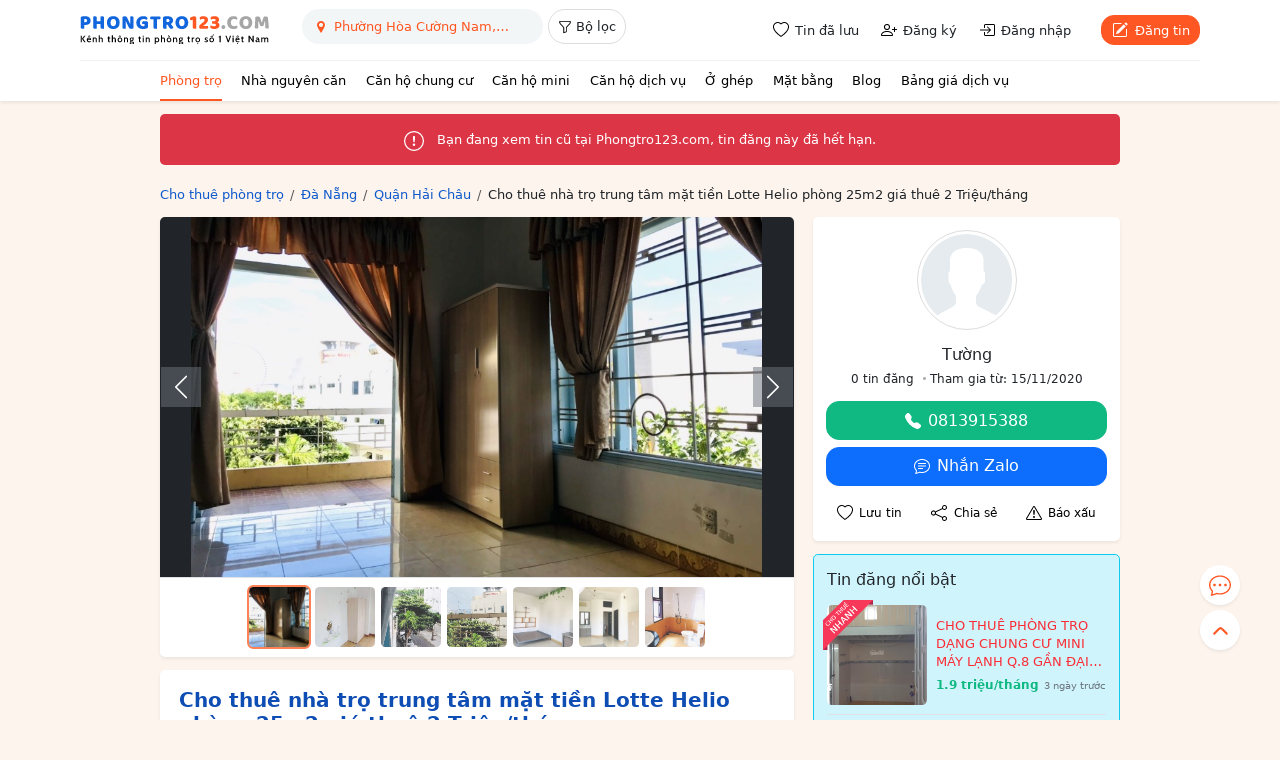

--- FILE ---
content_type: text/html; charset=utf-8
request_url: https://phongtro123.com/cho-thue-nha-tro-trung-tam-mat-tien-lotte-helio-pr592588.html
body_size: 18236
content:
<!DOCTYPE html><html lang="vi-VN" itemscope itemtype="http://schema.org/WebPage" class="user_active" ><head><meta http-equiv="content-language" content="vi"><meta http-equiv="Content-Type" content="text/html; charset=utf-8"><meta name="google-site-verification" content="tSsMrq71kipW3OwGk4GvTRrBIrXc2jGBgt0mCXLEkEA" /><meta name='dmca-site-verification' content='RXhoaFFjVksyeHEyQ0hOcUhETWY0UT090' /><meta name="viewport" content="width=device-width, initial-scale=1"><meta name="format-detection" content="telephone=no"><meta property="fb:app_id" content="1748349635396853" /><meta name="REVISIT-AFTER" content="1 DAYS" /><meta name="owner" content="PHONGTRO123.COM" /><meta name="generator" content="LBKCorp" /><meta name="copyright" content="©2026 PHONGTRO123.COM" /><meta name="placename" content="Việt Nam" /><meta name="author" content="" /><title>Cho thuê nhà trọ trung tâm mặt tiền Lotte Helio phòng 25m2 giá thuê 2 Triệu/tháng - 592588 - Phongtro123.com</title><meta name="_token" content="SQNu81I5XqSpuJMg8ljJTMhaMZZX313B5YFJi0oA"><link rel="shortcut icon" href="/images/favicon.ico" type="image/x-icon"><link rel="icon" href="/images/favicon.ico" type="image/x-icon"><link rel="stylesheet" href="/css/desktop.frontend.2024.min.css?v=20260120"><link rel="stylesheet" href="/css/3rd/sweetalert2.min.css"><script async src="https://www.googletagmanager.com/gtag/js?id=UA-60724554-1"></script><script>window.dataLayer = window.dataLayer || [];function gtag(){dataLayer.push(arguments);}gtag('js', new Date());gtag('config', 'UA-60724554-1');</script><script type="application/ld+json"> {"@context":"http://schema.org","@type":"WebPage","@id":"https://phongtro123.com/cho-thue-nha-tro-trung-tam-mat-tien-lotte-helio-pr592588.html#webpage","url":"https://phongtro123.com/cho-thue-nha-tro-trung-tam-mat-tien-lotte-helio-pr592588.html","name":"Cho thuê nhà trọ trung tâm mặt tiền Lotte Helio phòng 25m2 giá thuê 2 Triệu/tháng - 592588","description":"Cho thuê phòng trọ khu trung tâm gần khu vui chơi Helio, siêu thị Lotte. Phòng rộng thoáng, có ban công, nhiều view, có chổ… - 592588","image":"https://pt123.cdn.static123.com/images/thumbs/900x600/fit/2021/11/14/6_1636893298.jpg","datePublished":"2021-11-14T19:35:42+07:00","dateModified":"2021-11-19T19:40:08+07:00","inLanguage":"vi","breadcrumb":{"@type":"BreadcrumbList","itemListElement":[{"@type":"ListItem","position":1,"name":"Cho thuê phòng trọ","item":"/"},{"@type":"ListItem","position":2,"name":"Cho thuê phòng trọ Đà Nẵng","item":"/tinh-thanh/da-nang"},{"@type":"ListItem","position":3,"name":"Cho thuê phòng trọ Quận Hải Châu, Đà Nẵng","item":"/tinh-thanh/da-nang/quan-hai-chau"},{"@type":"ListItem","position":4,"name":"Cho thuê nhà trọ trung tâm mặt tiền Lotte Helio phòng 25m2 giá thuê 2 Triệu/tháng"}]},"author":{"@type":"Person","name":"Tường"}} </script><link rel="canonical" href="https://phongtro123.com/cho-thue-nha-tro-trung-tam-mat-tien-lotte-helio-pr592588.html"/><meta name="description" content="Cho thuê phòng trọ khu trung tâm gần khu vui chơi Helio, siêu thị Lotte. Phòng rộng thoáng, có ban công, nhiều view, có chổ… - 592588" /><meta prefix="og: http://ogp.me/ns#" property="og:type" content="blog" /><meta prefix="og: http://ogp.me/ns#" property="og:title" content="Cho thuê nhà trọ trung tâm mặt tiền Lotte Helio phòng 25m2 giá thuê 2 Triệu/tháng - 592588" /><meta prefix="og: http://ogp.me/ns#" property="og:description" content="Cho thuê phòng trọ khu trung tâm gần khu vui chơi Helio, siêu thị Lotte. Phòng rộng thoáng, có ban công, nhiều view, có chổ… - 592588" /><meta property="og:image" content="https://pt123.cdn.static123.com/images/thumbs/900x600/fit/2021/11/14/6_1636893298.jpg" /><meta property="og:image" content="https://pt123.cdn.static123.com/images/thumbs/900x600/fit/2021/11/14/2_1636893296.jpg" /><meta property="og:image" content="https://pt123.cdn.static123.com/images/thumbs/900x600/fit/2021/11/14/3_1636893297.jpg" /><meta property="og:image" content="https://pt123.cdn.static123.com/images/thumbs/900x600/fit/2021/11/14/4_1636893297.jpg" /><meta property="og:image" content="https://pt123.cdn.static123.com/images/thumbs/900x600/fit/2021/11/14/5_1636893298.jpg" /><meta property="og:image" content="https://pt123.cdn.static123.com/images/thumbs/900x600/fit/2021/11/14/7_1636893299.jpg" /><meta property="og:image" content="https://pt123.cdn.static123.com/images/thumbs/900x600/fit/2021/11/14/1_1636893296.jpg" /><meta prefix="og: http://ogp.me/ns#" property="og:url" content="https://phongtro123.com/cho-thue-nha-tro-trung-tam-mat-tien-lotte-helio-pr592588.html" /><meta prefix="og: http://ogp.me/ns#" property="og:site_name" content="Cho thuê phòng trọ nhà trọ, tìm phòng trọ" /><script type="text/javascript">base_url = "https://phongtro123.com";base_api_url = "https://phongtro123.com/api";register_url = "https://phongtro123.com/dang-ky-tai-khoan";login_url = "https://phongtro123.com/dang-nhap-tai-khoan";logout_url = "https://phongtro123.com/thoat";user_payment_addfund_url = 'https://phongtro123.com/nap-tien-vao-tai-khoan';page_tindaluu_url = 'https://phongtro123.com/tin-da-luu';page_edit_profile_url = 'https://phongtro123.com/thong-tin-ca-nhan';page_history_transaction_url = 'https://phongtro123.com/lich-su-giao-dich';page_my_post_url = 'https://phongtro123.com/quan-ly-tin-dang';page_add_post_url = 'https://phongtro123.com/dang-tin';window.Laravel = {"csrfToken":"SQNu81I5XqSpuJMg8ljJTMhaMZZX313B5YFJi0oA","base_url":"https:\/\/phongtro123.com"};</script></head><body class="post post-592588 tin_het_han mac-os single_post_new " data-type="post" data-id="592588"><div id="webpage"><header class="bg-white text-body shadow-sm sticky-top z-1021"><div class="container-xl"><div class="d-flex justify-content-between border-bottom" style="--bs-border-color: #f1f1f1;"><div class="d-flex"><a href="https://phongtro123.com"><img class="object-fit-contain" style="width: 190px; height: 60px;" src="/images/logo-phongtro.svg" alt="Kênh thông tin cho thuê phòng trọ số 1 Việt Nam" title="Phongtro123.com"></a><div class="d-none d-md-flex ms-4"><div class="filter__bar pb-2"><search-box id="searchbox_wrap" data-post-type="ban" data-provinces="[{&quot;id&quot;:90,&quot;term_id&quot;:90,&quot;name&quot;:&quot;H\u1ed3 Ch\u00ed Minh&quot;,&quot;location&quot;:null},{&quot;id&quot;:41,&quot;term_id&quot;:41,&quot;name&quot;:&quot;H\u00e0 N\u1ed9i&quot;,&quot;location&quot;:null},{&quot;id&quot;:72,&quot;term_id&quot;:72,&quot;name&quot;:&quot;\u0110\u00e0 N\u1eb5ng&quot;,&quot;location&quot;:null},{&quot;id&quot;:87,&quot;term_id&quot;:87,&quot;name&quot;:&quot;B\u00ecnh D\u01b0\u01a1ng&quot;,&quot;location&quot;:null},{&quot;id&quot;:88,&quot;term_id&quot;:88,&quot;name&quot;:&quot;\u0110\u1ed3ng Nai&quot;,&quot;location&quot;:null},{&quot;id&quot;:89,&quot;term_id&quot;:89,&quot;name&quot;:&quot;B\u00e0 R\u1ecba - V\u0169ng T\u00e0u&quot;,&quot;location&quot;:null},{&quot;id&quot;:99,&quot;term_id&quot;:99,&quot;name&quot;:&quot;C\u1ea7n Th\u01a1&quot;,&quot;location&quot;:null},{&quot;id&quot;:77,&quot;term_id&quot;:77,&quot;name&quot;:&quot;Kh\u00e1nh H\u00f2a&quot;,&quot;location&quot;:null},{&quot;id&quot;:60,&quot;term_id&quot;:60,&quot;name&quot;:&quot;H\u1ea3i Ph\u00f2ng&quot;,&quot;location&quot;:null},{&quot;id&quot;:97,&quot;term_id&quot;:97,&quot;name&quot;:&quot;An Giang&quot;,&quot;location&quot;:null},{&quot;id&quot;:55,&quot;term_id&quot;:55,&quot;name&quot;:&quot;B\u1eafc Giang&quot;,&quot;location&quot;:null},{&quot;id&quot;:44,&quot;term_id&quot;:44,&quot;name&quot;:&quot;B\u1eafc K\u1ea1n&quot;,&quot;location&quot;:null},{&quot;id&quot;:102,&quot;term_id&quot;:102,&quot;name&quot;:&quot;B\u1ea1c Li\u00eau&quot;,&quot;location&quot;:null},{&quot;id&quot;:58,&quot;term_id&quot;:58,&quot;name&quot;:&quot;B\u1eafc Ninh&quot;,&quot;location&quot;:null},{&quot;id&quot;:93,&quot;term_id&quot;:93,&quot;name&quot;:&quot;B\u1ebfn Tre&quot;,&quot;location&quot;:null},{&quot;id&quot;:85,&quot;term_id&quot;:85,&quot;name&quot;:&quot;B\u00ecnh Ph\u01b0\u1edbc&quot;,&quot;location&quot;:null},{&quot;id&quot;:79,&quot;term_id&quot;:79,&quot;name&quot;:&quot;B\u00ecnh Thu\u1eadn&quot;,&quot;location&quot;:null},{&quot;id&quot;:75,&quot;term_id&quot;:75,&quot;name&quot;:&quot;B\u00ecnh \u0110\u1ecbnh&quot;,&quot;location&quot;:null},{&quot;id&quot;:103,&quot;term_id&quot;:103,&quot;name&quot;:&quot;C\u00e0 Mau&quot;,&quot;location&quot;:null},{&quot;id&quot;:43,&quot;term_id&quot;:43,&quot;name&quot;:&quot;Cao B\u1eb1ng&quot;,&quot;location&quot;:null},{&quot;id&quot;:81,&quot;term_id&quot;:81,&quot;name&quot;:&quot;Gia Lai&quot;,&quot;location&quot;:null},{&quot;id&quot;:42,&quot;term_id&quot;:42,&quot;name&quot;:&quot;H\u00e0 Giang&quot;,&quot;location&quot;:null},{&quot;id&quot;:63,&quot;term_id&quot;:63,&quot;name&quot;:&quot;H\u00e0 Nam&quot;,&quot;location&quot;:null},{&quot;id&quot;:68,&quot;term_id&quot;:68,&quot;name&quot;:&quot;H\u00e0 T\u0129nh&quot;,&quot;location&quot;:null},{&quot;id&quot;:59,&quot;term_id&quot;:59,&quot;name&quot;:&quot;H\u1ea3i D\u01b0\u01a1ng&quot;,&quot;location&quot;:null},{&quot;id&quot;:100,&quot;term_id&quot;:100,&quot;name&quot;:&quot;H\u1eadu Giang&quot;,&quot;location&quot;:null},{&quot;id&quot;:51,&quot;term_id&quot;:51,&quot;name&quot;:&quot;H\u00f2a B\u00ecnh&quot;,&quot;location&quot;:null},{&quot;id&quot;:61,&quot;term_id&quot;:61,&quot;name&quot;:&quot;H\u01b0ng Y\u00ean&quot;,&quot;location&quot;:null},{&quot;id&quot;:98,&quot;term_id&quot;:98,&quot;name&quot;:&quot;Ki\u00ean Giang&quot;,&quot;location&quot;:null},{&quot;id&quot;:80,&quot;term_id&quot;:80,&quot;name&quot;:&quot;Kon Tum&quot;,&quot;location&quot;:null},{&quot;id&quot;:48,&quot;term_id&quot;:48,&quot;name&quot;:&quot;Lai Ch\u00e2u&quot;,&quot;location&quot;:null},{&quot;id&quot;:84,&quot;term_id&quot;:84,&quot;name&quot;:&quot;L\u00e2m \u0110\u1ed3ng&quot;,&quot;location&quot;:null},{&quot;id&quot;:53,&quot;term_id&quot;:53,&quot;name&quot;:&quot;L\u1ea1ng S\u01a1n&quot;,&quot;location&quot;:null},{&quot;id&quot;:46,&quot;term_id&quot;:46,&quot;name&quot;:&quot;L\u00e0o Cai&quot;,&quot;location&quot;:null},{&quot;id&quot;:91,&quot;term_id&quot;:91,&quot;name&quot;:&quot;Long An&quot;,&quot;location&quot;:null},{&quot;id&quot;:64,&quot;term_id&quot;:64,&quot;name&quot;:&quot;Nam \u0110\u1ecbnh&quot;,&quot;location&quot;:null},{&quot;id&quot;:67,&quot;term_id&quot;:67,&quot;name&quot;:&quot;Ngh\u1ec7 An&quot;,&quot;location&quot;:null},{&quot;id&quot;:65,&quot;term_id&quot;:65,&quot;name&quot;:&quot;Ninh B\u00ecnh&quot;,&quot;location&quot;:null},{&quot;id&quot;:78,&quot;term_id&quot;:78,&quot;name&quot;:&quot;Ninh Thu\u1eadn&quot;,&quot;location&quot;:null},{&quot;id&quot;:56,&quot;term_id&quot;:56,&quot;name&quot;:&quot;Ph\u00fa Th\u1ecd&quot;,&quot;location&quot;:null},{&quot;id&quot;:76,&quot;term_id&quot;:76,&quot;name&quot;:&quot;Ph\u00fa Y\u00ean&quot;,&quot;location&quot;:null},{&quot;id&quot;:69,&quot;term_id&quot;:69,&quot;name&quot;:&quot;Qu\u1ea3ng B\u00ecnh&quot;,&quot;location&quot;:null},{&quot;id&quot;:73,&quot;term_id&quot;:73,&quot;name&quot;:&quot;Qu\u1ea3ng Nam&quot;,&quot;location&quot;:null},{&quot;id&quot;:74,&quot;term_id&quot;:74,&quot;name&quot;:&quot;Qu\u1ea3ng Ng\u00e3i&quot;,&quot;location&quot;:null},{&quot;id&quot;:54,&quot;term_id&quot;:54,&quot;name&quot;:&quot;Qu\u1ea3ng Ninh&quot;,&quot;location&quot;:null},{&quot;id&quot;:70,&quot;term_id&quot;:70,&quot;name&quot;:&quot;Qu\u1ea3ng Tr\u1ecb&quot;,&quot;location&quot;:null},{&quot;id&quot;:101,&quot;term_id&quot;:101,&quot;name&quot;:&quot;S\u00f3c Tr\u0103ng&quot;,&quot;location&quot;:null},{&quot;id&quot;:49,&quot;term_id&quot;:49,&quot;name&quot;:&quot;S\u01a1n La&quot;,&quot;location&quot;:null},{&quot;id&quot;:86,&quot;term_id&quot;:86,&quot;name&quot;:&quot;T\u00e2y Ninh&quot;,&quot;location&quot;:null},{&quot;id&quot;:62,&quot;term_id&quot;:62,&quot;name&quot;:&quot;Th\u00e1i B\u00ecnh&quot;,&quot;location&quot;:null},{&quot;id&quot;:52,&quot;term_id&quot;:52,&quot;name&quot;:&quot;Th\u00e1i Nguy\u00ean&quot;,&quot;location&quot;:null},{&quot;id&quot;:66,&quot;term_id&quot;:66,&quot;name&quot;:&quot;Thanh H\u00f3a&quot;,&quot;location&quot;:null},{&quot;id&quot;:71,&quot;term_id&quot;:71,&quot;name&quot;:&quot;Th\u1eeba Thi\u00ean Hu\u1ebf&quot;,&quot;location&quot;:null},{&quot;id&quot;:92,&quot;term_id&quot;:92,&quot;name&quot;:&quot;Ti\u1ec1n Giang&quot;,&quot;location&quot;:null},{&quot;id&quot;:94,&quot;term_id&quot;:94,&quot;name&quot;:&quot;Tr\u00e0 Vinh&quot;,&quot;location&quot;:null},{&quot;id&quot;:45,&quot;term_id&quot;:45,&quot;name&quot;:&quot;Tuy\u00ean Quang&quot;,&quot;location&quot;:null},{&quot;id&quot;:95,&quot;term_id&quot;:95,&quot;name&quot;:&quot;V\u0129nh Long&quot;,&quot;location&quot;:null},{&quot;id&quot;:57,&quot;term_id&quot;:57,&quot;name&quot;:&quot;V\u0129nh Ph\u00fac&quot;,&quot;location&quot;:null},{&quot;id&quot;:50,&quot;term_id&quot;:50,&quot;name&quot;:&quot;Y\u00ean B\u00e1i&quot;,&quot;location&quot;:null},{&quot;id&quot;:82,&quot;term_id&quot;:82,&quot;name&quot;:&quot;\u0110\u1eafk L\u1eafk&quot;,&quot;location&quot;:null},{&quot;id&quot;:83,&quot;term_id&quot;:83,&quot;name&quot;:&quot;\u0110\u1eafk N\u00f4ng&quot;,&quot;location&quot;:null},{&quot;id&quot;:47,&quot;term_id&quot;:47,&quot;name&quot;:&quot;\u0110i\u1ec7n Bi\u00ean&quot;,&quot;location&quot;:null},{&quot;id&quot;:96,&quot;term_id&quot;:96,&quot;name&quot;:&quot;\u0110\u1ed3ng Th\u00e1p&quot;,&quot;location&quot;:null}]" data-districts="[{&quot;id&quot;:430,&quot;term_id&quot;:430,&quot;name&quot;:&quot;Qu\u1eadn Li\u00ean Chi\u1ec3u&quot;,&quot;province_id&quot;:72,&quot;location&quot;:&quot;district&quot;},{&quot;id&quot;:431,&quot;term_id&quot;:431,&quot;name&quot;:&quot;Qu\u1eadn Thanh Kh\u00ea&quot;,&quot;province_id&quot;:72,&quot;location&quot;:&quot;district&quot;},{&quot;id&quot;:432,&quot;term_id&quot;:432,&quot;name&quot;:&quot;Qu\u1eadn H\u1ea3i Ch\u00e2u&quot;,&quot;province_id&quot;:72,&quot;location&quot;:&quot;district&quot;},{&quot;id&quot;:433,&quot;term_id&quot;:433,&quot;name&quot;:&quot;Qu\u1eadn S\u01a1n Tr\u00e0&quot;,&quot;province_id&quot;:72,&quot;location&quot;:&quot;district&quot;},{&quot;id&quot;:434,&quot;term_id&quot;:434,&quot;name&quot;:&quot;Qu\u1eadn Ng\u0169 H\u00e0nh S\u01a1n&quot;,&quot;province_id&quot;:72,&quot;location&quot;:&quot;district&quot;},{&quot;id&quot;:435,&quot;term_id&quot;:435,&quot;name&quot;:&quot;Qu\u1eadn C\u1ea9m L\u1ec7&quot;,&quot;province_id&quot;:72,&quot;location&quot;:&quot;district&quot;},{&quot;id&quot;:436,&quot;term_id&quot;:436,&quot;name&quot;:&quot;Huy\u1ec7n Ho\u00e0 Vang&quot;,&quot;province_id&quot;:72,&quot;location&quot;:&quot;district&quot;},{&quot;id&quot;:437,&quot;term_id&quot;:437,&quot;name&quot;:&quot;Huy\u1ec7n Ho\u00e0ng Sa&quot;,&quot;province_id&quot;:72,&quot;location&quot;:&quot;district&quot;}]" data-wards="[{&quot;id&quot;:7543,&quot;term_id&quot;:7543,&quot;name&quot;:&quot;Ph\u01b0\u1eddng H\u1ea3i Ch\u00e2u I&quot;,&quot;district_id&quot;:432,&quot;province_id&quot;:72,&quot;ward_id&quot;:1013,&quot;parent_id&quot;:432,&quot;location&quot;:&quot;ward&quot;},{&quot;id&quot;:7544,&quot;term_id&quot;:7544,&quot;name&quot;:&quot;Ph\u01b0\u1eddng H\u00f2a Thu\u1eadn \u0110\u00f4ng&quot;,&quot;district_id&quot;:432,&quot;province_id&quot;:72,&quot;ward_id&quot;:1014,&quot;parent_id&quot;:432,&quot;location&quot;:&quot;ward&quot;},{&quot;id&quot;:7545,&quot;term_id&quot;:7545,&quot;name&quot;:&quot;Ph\u01b0\u1eddng B\u00ecnh Hi\u00ean&quot;,&quot;district_id&quot;:432,&quot;province_id&quot;:72,&quot;ward_id&quot;:1015,&quot;parent_id&quot;:432,&quot;location&quot;:&quot;ward&quot;},{&quot;id&quot;:7546,&quot;term_id&quot;:7546,&quot;name&quot;:&quot;Ph\u01b0\u1eddng B\u00ecnh Thu\u1eadn&quot;,&quot;district_id&quot;:432,&quot;province_id&quot;:72,&quot;ward_id&quot;:1016,&quot;parent_id&quot;:432,&quot;location&quot;:&quot;ward&quot;},{&quot;id&quot;:7547,&quot;term_id&quot;:7547,&quot;name&quot;:&quot;Ph\u01b0\u1eddng H\u1ea3i Ch\u00e2u II&quot;,&quot;district_id&quot;:432,&quot;province_id&quot;:72,&quot;ward_id&quot;:1017,&quot;parent_id&quot;:432,&quot;location&quot;:&quot;ward&quot;},{&quot;id&quot;:7548,&quot;term_id&quot;:7548,&quot;name&quot;:&quot;Ph\u01b0\u1eddng H\u00f2a C\u01b0\u1eddng B\u1eafc&quot;,&quot;district_id&quot;:432,&quot;province_id&quot;:72,&quot;ward_id&quot;:1018,&quot;parent_id&quot;:432,&quot;location&quot;:&quot;ward&quot;},{&quot;id&quot;:7549,&quot;term_id&quot;:7549,&quot;name&quot;:&quot;Ph\u01b0\u1eddng H\u00f2a C\u01b0\u1eddng Nam&quot;,&quot;district_id&quot;:432,&quot;province_id&quot;:72,&quot;ward_id&quot;:1019,&quot;parent_id&quot;:432,&quot;location&quot;:&quot;ward&quot;},{&quot;id&quot;:7550,&quot;term_id&quot;:7550,&quot;name&quot;:&quot;Ph\u01b0\u1eddng H\u00f2a Thu\u1eadn T\u00e2y&quot;,&quot;district_id&quot;:432,&quot;province_id&quot;:72,&quot;ward_id&quot;:1020,&quot;parent_id&quot;:432,&quot;location&quot;:&quot;ward&quot;},{&quot;id&quot;:7551,&quot;term_id&quot;:7551,&quot;name&quot;:&quot;Ph\u01b0\u1eddng Nam D\u01b0\u01a1ng&quot;,&quot;district_id&quot;:432,&quot;province_id&quot;:72,&quot;ward_id&quot;:1021,&quot;parent_id&quot;:432,&quot;location&quot;:&quot;ward&quot;},{&quot;id&quot;:7552,&quot;term_id&quot;:7552,&quot;name&quot;:&quot;Ph\u01b0\u1eddng Ph\u01b0\u1edbc Ninh&quot;,&quot;district_id&quot;:432,&quot;province_id&quot;:72,&quot;ward_id&quot;:1022,&quot;parent_id&quot;:432,&quot;location&quot;:&quot;ward&quot;},{&quot;id&quot;:7553,&quot;term_id&quot;:7553,&quot;name&quot;:&quot;Ph\u01b0\u1eddng Th\u1ea1ch Thang&quot;,&quot;district_id&quot;:432,&quot;province_id&quot;:72,&quot;ward_id&quot;:1023,&quot;parent_id&quot;:432,&quot;location&quot;:&quot;ward&quot;},{&quot;id&quot;:7554,&quot;term_id&quot;:7554,&quot;name&quot;:&quot;Ph\u01b0\u1eddng Thanh B\u00ecnh&quot;,&quot;district_id&quot;:432,&quot;province_id&quot;:72,&quot;ward_id&quot;:1024,&quot;parent_id&quot;:432,&quot;location&quot;:&quot;ward&quot;},{&quot;id&quot;:7555,&quot;term_id&quot;:7555,&quot;name&quot;:&quot;Ph\u01b0\u1eddng Thu\u1eadn Ph\u01b0\u1edbc&quot;,&quot;district_id&quot;:432,&quot;province_id&quot;:72,&quot;ward_id&quot;:1025,&quot;parent_id&quot;:432,&quot;location&quot;:&quot;ward&quot;}]" data-hcm-districts="[{&quot;id&quot;:619,&quot;term_id&quot;:619,&quot;name&quot;:&quot;Qu\u1eadn 1&quot;,&quot;province_id&quot;:90,&quot;location&quot;:&quot;district&quot;},{&quot;id&quot;:628,&quot;term_id&quot;:628,&quot;name&quot;:&quot;Qu\u1eadn 2&quot;,&quot;province_id&quot;:90,&quot;location&quot;:&quot;district&quot;},{&quot;id&quot;:629,&quot;term_id&quot;:629,&quot;name&quot;:&quot;Qu\u1eadn 3&quot;,&quot;province_id&quot;:90,&quot;location&quot;:&quot;district&quot;},{&quot;id&quot;:632,&quot;term_id&quot;:632,&quot;name&quot;:&quot;Qu\u1eadn 4&quot;,&quot;province_id&quot;:90,&quot;location&quot;:&quot;district&quot;},{&quot;id&quot;:633,&quot;term_id&quot;:633,&quot;name&quot;:&quot;Qu\u1eadn 5&quot;,&quot;province_id&quot;:90,&quot;location&quot;:&quot;district&quot;},{&quot;id&quot;:634,&quot;term_id&quot;:634,&quot;name&quot;:&quot;Qu\u1eadn 6&quot;,&quot;province_id&quot;:90,&quot;location&quot;:&quot;district&quot;},{&quot;id&quot;:637,&quot;term_id&quot;:637,&quot;name&quot;:&quot;Qu\u1eadn 7&quot;,&quot;province_id&quot;:90,&quot;location&quot;:&quot;district&quot;},{&quot;id&quot;:635,&quot;term_id&quot;:635,&quot;name&quot;:&quot;Qu\u1eadn 8&quot;,&quot;province_id&quot;:90,&quot;location&quot;:&quot;district&quot;},{&quot;id&quot;:622,&quot;term_id&quot;:622,&quot;name&quot;:&quot;Qu\u1eadn 9&quot;,&quot;province_id&quot;:90,&quot;location&quot;:&quot;district&quot;},{&quot;id&quot;:630,&quot;term_id&quot;:630,&quot;name&quot;:&quot;Qu\u1eadn 10&quot;,&quot;province_id&quot;:90,&quot;location&quot;:&quot;district&quot;},{&quot;id&quot;:631,&quot;term_id&quot;:631,&quot;name&quot;:&quot;Qu\u1eadn 11&quot;,&quot;province_id&quot;:90,&quot;location&quot;:&quot;district&quot;},{&quot;id&quot;:620,&quot;term_id&quot;:620,&quot;name&quot;:&quot;Qu\u1eadn 12&quot;,&quot;province_id&quot;:90,&quot;location&quot;:&quot;district&quot;},{&quot;id&quot;:624,&quot;term_id&quot;:624,&quot;name&quot;:&quot;Qu\u1eadn B\u00ecnh Th\u1ea1nh&quot;,&quot;province_id&quot;:90,&quot;location&quot;:&quot;district&quot;},{&quot;id&quot;:636,&quot;term_id&quot;:636,&quot;name&quot;:&quot;Qu\u1eadn B\u00ecnh T\u00e2n&quot;,&quot;province_id&quot;:90,&quot;location&quot;:&quot;district&quot;},{&quot;id&quot;:623,&quot;term_id&quot;:623,&quot;name&quot;:&quot;Qu\u1eadn G\u00f2 V\u1ea5p&quot;,&quot;province_id&quot;:90,&quot;location&quot;:&quot;district&quot;},{&quot;id&quot;:627,&quot;term_id&quot;:627,&quot;name&quot;:&quot;Qu\u1eadn Ph\u00fa Nhu\u1eadn&quot;,&quot;province_id&quot;:90,&quot;location&quot;:&quot;district&quot;},{&quot;id&quot;:625,&quot;term_id&quot;:625,&quot;name&quot;:&quot;Qu\u1eadn T\u00e2n B\u00ecnh&quot;,&quot;province_id&quot;:90,&quot;location&quot;:&quot;district&quot;},{&quot;id&quot;:626,&quot;term_id&quot;:626,&quot;name&quot;:&quot;Qu\u1eadn T\u00e2n Ph\u00fa&quot;,&quot;province_id&quot;:90,&quot;location&quot;:&quot;district&quot;},{&quot;id&quot;:621,&quot;term_id&quot;:621,&quot;name&quot;:&quot;Th\u1ee7 \u0110\u1ee9c&quot;,&quot;province_id&quot;:90,&quot;location&quot;:&quot;district&quot;},{&quot;id&quot;:640,&quot;term_id&quot;:640,&quot;name&quot;:&quot;Huy\u1ec7n B\u00ecnh Ch\u00e1nh&quot;,&quot;province_id&quot;:90,&quot;location&quot;:&quot;district&quot;},{&quot;id&quot;:642,&quot;term_id&quot;:642,&quot;name&quot;:&quot;Huy\u1ec7n C\u1ea7n Gi\u1edd&quot;,&quot;province_id&quot;:90,&quot;location&quot;:&quot;district&quot;},{&quot;id&quot;:638,&quot;term_id&quot;:638,&quot;name&quot;:&quot;Huy\u1ec7n C\u1ee7 Chi&quot;,&quot;province_id&quot;:90,&quot;location&quot;:&quot;district&quot;},{&quot;id&quot;:639,&quot;term_id&quot;:639,&quot;name&quot;:&quot;Huy\u1ec7n H\u00f3c M\u00f4n&quot;,&quot;province_id&quot;:90,&quot;location&quot;:&quot;district&quot;},{&quot;id&quot;:641,&quot;term_id&quot;:641,&quot;name&quot;:&quot;Huy\u1ec7n Nh\u00e0 B\u00e8&quot;,&quot;province_id&quot;:90,&quot;location&quot;:&quot;district&quot;}]" data-hn-districts="[{&quot;id&quot;:105,&quot;term_id&quot;:105,&quot;name&quot;:&quot;Qu\u1eadn Ba \u0110\u00ecnh&quot;,&quot;province_id&quot;:41,&quot;location&quot;:&quot;district&quot;},{&quot;id&quot;:855,&quot;term_id&quot;:855,&quot;name&quot;:&quot;Qu\u1eadn B\u1eafc T\u1eeb Li\u00eam&quot;,&quot;province_id&quot;:41,&quot;location&quot;:&quot;district&quot;},{&quot;id&quot;:109,&quot;term_id&quot;:109,&quot;name&quot;:&quot;Qu\u1eadn C\u1ea7u Gi\u1ea5y&quot;,&quot;province_id&quot;:41,&quot;location&quot;:&quot;district&quot;},{&quot;id&quot;:120,&quot;term_id&quot;:120,&quot;name&quot;:&quot;Qu\u1eadn H\u00e0 \u0110\u00f4ng&quot;,&quot;province_id&quot;:41,&quot;location&quot;:&quot;district&quot;},{&quot;id&quot;:111,&quot;term_id&quot;:111,&quot;name&quot;:&quot;Qu\u1eadn Hai B\u00e0 Tr\u01b0ng&quot;,&quot;province_id&quot;:41,&quot;location&quot;:&quot;district&quot;},{&quot;id&quot;:106,&quot;term_id&quot;:106,&quot;name&quot;:&quot;Qu\u1eadn Ho\u00e0n Ki\u1ebfm&quot;,&quot;province_id&quot;:41,&quot;location&quot;:&quot;district&quot;},{&quot;id&quot;:112,&quot;term_id&quot;:112,&quot;name&quot;:&quot;Qu\u1eadn Ho\u00e0ng Mai&quot;,&quot;province_id&quot;:41,&quot;location&quot;:&quot;district&quot;},{&quot;id&quot;:108,&quot;term_id&quot;:108,&quot;name&quot;:&quot;Qu\u1eadn Long Bi\u00ean&quot;,&quot;province_id&quot;:41,&quot;location&quot;:&quot;district&quot;},{&quot;id&quot;:117,&quot;term_id&quot;:117,&quot;name&quot;:&quot;Qu\u1eadn Nam T\u1eeb Li\u00eam&quot;,&quot;province_id&quot;:41,&quot;location&quot;:&quot;district&quot;},{&quot;id&quot;:107,&quot;term_id&quot;:107,&quot;name&quot;:&quot;Qu\u1eadn T\u00e2y H\u1ed3&quot;,&quot;province_id&quot;:41,&quot;location&quot;:&quot;district&quot;},{&quot;id&quot;:113,&quot;term_id&quot;:113,&quot;name&quot;:&quot;Qu\u1eadn Thanh Xu\u00e2n&quot;,&quot;province_id&quot;:41,&quot;location&quot;:&quot;district&quot;},{&quot;id&quot;:110,&quot;term_id&quot;:110,&quot;name&quot;:&quot;Qu\u1eadn \u0110\u1ed1ng \u0110a&quot;,&quot;province_id&quot;:41,&quot;location&quot;:&quot;district&quot;},{&quot;id&quot;:122,&quot;term_id&quot;:122,&quot;name&quot;:&quot;Huy\u1ec7n Ba V\u00ec&quot;,&quot;province_id&quot;:41,&quot;location&quot;:&quot;district&quot;},{&quot;id&quot;:128,&quot;term_id&quot;:128,&quot;name&quot;:&quot;Huy\u1ec7n Ch\u01b0\u01a1ng M\u1ef9&quot;,&quot;province_id&quot;:41,&quot;location&quot;:&quot;district&quot;},{&quot;id&quot;:116,&quot;term_id&quot;:116,&quot;name&quot;:&quot;Huy\u1ec7n Gia L\u00e2m&quot;,&quot;province_id&quot;:41,&quot;location&quot;:&quot;district&quot;},{&quot;id&quot;:125,&quot;term_id&quot;:125,&quot;name&quot;:&quot;Huy\u1ec7n Ho\u00e0i \u0110\u1ee9c&quot;,&quot;province_id&quot;:41,&quot;location&quot;:&quot;district&quot;},{&quot;id&quot;:119,&quot;term_id&quot;:119,&quot;name&quot;:&quot;Huy\u1ec7n M\u00ea Linh&quot;,&quot;province_id&quot;:41,&quot;location&quot;:&quot;district&quot;},{&quot;id&quot;:133,&quot;term_id&quot;:133,&quot;name&quot;:&quot;Huy\u1ec7n M\u1ef9 \u0110\u1ee9c&quot;,&quot;province_id&quot;:41,&quot;location&quot;:&quot;district&quot;},{&quot;id&quot;:131,&quot;term_id&quot;:131,&quot;name&quot;:&quot;Huy\u1ec7n Ph\u00fa Xuy\u00ean&quot;,&quot;province_id&quot;:41,&quot;location&quot;:&quot;district&quot;},{&quot;id&quot;:123,&quot;term_id&quot;:123,&quot;name&quot;:&quot;Huy\u1ec7n Ph\u00fac Th\u1ecd&quot;,&quot;province_id&quot;:41,&quot;location&quot;:&quot;district&quot;},{&quot;id&quot;:126,&quot;term_id&quot;:126,&quot;name&quot;:&quot;Huy\u1ec7n Qu\u1ed1c Oai&quot;,&quot;province_id&quot;:41,&quot;location&quot;:&quot;district&quot;},{&quot;id&quot;:114,&quot;term_id&quot;:114,&quot;name&quot;:&quot;Huy\u1ec7n S\u00f3c S\u01a1n&quot;,&quot;province_id&quot;:41,&quot;location&quot;:&quot;district&quot;},{&quot;id&quot;:127,&quot;term_id&quot;:127,&quot;name&quot;:&quot;Huy\u1ec7n Th\u1ea1ch Th\u1ea5t&quot;,&quot;province_id&quot;:41,&quot;location&quot;:&quot;district&quot;},{&quot;id&quot;:129,&quot;term_id&quot;:129,&quot;name&quot;:&quot;Huy\u1ec7n Thanh Oai&quot;,&quot;province_id&quot;:41,&quot;location&quot;:&quot;district&quot;},{&quot;id&quot;:118,&quot;term_id&quot;:118,&quot;name&quot;:&quot;Huy\u1ec7n Thanh Tr\u00ec&quot;,&quot;province_id&quot;:41,&quot;location&quot;:&quot;district&quot;},{&quot;id&quot;:130,&quot;term_id&quot;:130,&quot;name&quot;:&quot;Huy\u1ec7n Th\u01b0\u1eddng T\u00edn&quot;,&quot;province_id&quot;:41,&quot;location&quot;:&quot;district&quot;},{&quot;id&quot;:132,&quot;term_id&quot;:132,&quot;name&quot;:&quot;Huy\u1ec7n \u1ee8ng H\u00f2a&quot;,&quot;province_id&quot;:41,&quot;location&quot;:&quot;district&quot;},{&quot;id&quot;:124,&quot;term_id&quot;:124,&quot;name&quot;:&quot;Huy\u1ec7n \u0110an Ph\u01b0\u1ee3ng&quot;,&quot;province_id&quot;:41,&quot;location&quot;:&quot;district&quot;},{&quot;id&quot;:115,&quot;term_id&quot;:115,&quot;name&quot;:&quot;Huy\u1ec7n \u0110\u00f4ng Anh&quot;,&quot;province_id&quot;:41,&quot;location&quot;:&quot;district&quot;},{&quot;id&quot;:121,&quot;term_id&quot;:121,&quot;name&quot;:&quot;Th\u1ecb X\u00e3 S\u01a1n T\u00e2y&quot;,&quot;province_id&quot;:41,&quot;location&quot;:&quot;district&quot;}]" data-province-current="72" data-district-current="432" data-ward-current="1019" data-estate-current="1" data-estates="[{&quot;id&quot;:1,&quot;title&quot;:&quot;Ph\u00f2ng tr\u1ecd, nh\u00e0 tr\u1ecd&quot;,&quot;url&quot;:&quot;\/cho-thue-phong-tro&quot;},{&quot;id&quot;:2,&quot;title&quot;:&quot;Nh\u00e0 thu\u00ea nguy\u00ean c\u0103n&quot;,&quot;url&quot;:&quot;\/nha-cho-thue&quot;},{&quot;id&quot;:3,&quot;title&quot;:&quot;Cho thu\u00ea c\u0103n h\u1ed9&quot;,&quot;url&quot;:&quot;\/cho-thue-can-ho&quot;},{&quot;id&quot;:6,&quot;title&quot;:&quot;Cho thu\u00ea c\u0103n h\u1ed9 mini&quot;,&quot;url&quot;:&quot;\/cho-thue-can-ho-chung-cu-mini&quot;},{&quot;id&quot;:7,&quot;title&quot;:&quot;Cho thu\u00ea c\u0103n h\u1ed9 d\u1ecbch v\u1ee5&quot;,&quot;url&quot;:&quot;\/cho-thue-can-ho-dich-vu&quot;},{&quot;id&quot;:4,&quot;title&quot;:&quot;T\u00ecm ng\u01b0\u1eddi \u1edf gh\u00e9p&quot;,&quot;url&quot;:&quot;\/tim-nguoi-o-ghep&quot;},{&quot;id&quot;:5,&quot;title&quot;:&quot;Cho thu\u00ea m\u1eb7t b\u1eb1ng&quot;,&quot;url&quot;:&quot;\/cho-thue-mat-bang&quot;}]" data-from-page=""></search-box></div></div></div><div class="d-flex"><div class="d-flex js-reload-html-header"><a class="btn btn-white d-none d-lg-flex align-items-center text-body rounded-4" type="button" rel="nofollow" href="https://phongtro123.com/tin-da-luu.html"><i class="icon heart size-16 me-2"></i>Tin đã lưu</a><a class="btn btn-white d-none d-lg-flex align-items-center text-body rounded-4" type="button" rel="nofollow" href="https://phongtro123.com/dang-ky-tai-khoan"><i class="icon register size-16 me-2"></i>Đăng ký</a><a class="btn btn-white d-none d-lg-flex align-items-center text-body rounded-4" type="button" rel="nofollow" href="https://phongtro123.com/dang-nhap-tai-khoan"><i class="icon login size-16 me-2"></i>Đăng nhập</a><a class="btn btn-orange rounded-4 d-none d-lg-flex align-items-center justify-content-center ms-4" type="button" rel="nofollow" href="https://phongtro123.com/quan-ly/dang-tin-moi.html"><i class="icon posting white me-2"></i>Đăng tin</a><div class="offcanvas offcanvas-end" tabindex="-1" id="offcanvasUserMenu" aria-labelledby="offcanvasUserMenuLabel"><div class="offcanvas-header shadow-sm align-items-start p-2 px-4"><a id="pt123__logo" class="ms-0" href="https://phongtro123.com">Phongtro123.com</a><button type="button" class="btn-close mt-1" data-bs-dismiss="offcanvas" aria-label="Close"></button></div><div class="offcanvas-body p-5"><p>Xin chào, <span class="d-block fs-3">Khách truy cập</span></p><p>Bạn cần đăng ký hoặc đăng nhập để tiếp tục</p><div class="d-flex"><a rel="nofollow" class="btn btn-lg fs-6 w-100 btn-outline-dark bg-white text-body d-flex rounded-pill justify-content-center me-2" href="https://phongtro123.com/dang-nhap-tai-khoan"><i class="icon login me-2"></i>Đăng nhập</a><a rel="nofollow" class="btn btn-lg fs-6 w-100 btn-outline-dark bg-white text-body d-flex rounded-pill justify-content-center ms-2" href="https://phongtro123.com/dang-ky-tai-khoan"><i class="icon register me-2"></i>Đăng ký</a></div><img src="/images/login-rafiki-red.svg"></div></div><div class="offcanvas offcanvas-end" tabindex="-1" id="offcanvasRight" aria-labelledby="offcanvasRightLabel"><div class="offcanvas-header shadow-sm align-items-start p-2 px-4"><a id="pt123__logo" class="ms-0" href="https://phongtro123.com">Phongtro123.com</a><button type="button" class="btn-close mt-1" data-bs-dismiss="offcanvas" aria-label="Close"></button></div><div class="offcanvas-body bg-secondary p-4" style="--bs-bg-opacity: 0.065;"><div class="row gx-2 mb-4"><div class="col-6"><a rel="nofollow" class="btn btn-lg fs-6 btn-outline-dark bg-white text-body rounded-pill w-100 d-flex justify-content-center" href="https://phongtro123.com/dang-nhap-tai-khoan"><i class="icon login me-2"></i>Đăng nhập</a></div><div class="col-6"><a rel="nofollow" class="btn btn-lg fs-6 btn-outline-dark bg-white text-body rounded-pill w-100 d-flex justify-content-center" href="https://phongtro123.com/dang-ky-tai-khoan"><i class="icon register me-2"></i>Đăng ký</a></div><div class="col-12 mt-2"><a rel="nofollow" class="btn btn-lg fs-6 btn-red rounded-pill w-100 d-flex justify-content-center" href="https://phongtro123.com/quan-ly/dang-tin-moi.html"><i class="icon posting white me-2"></i>Đăng tin mới</a></div></div><div class="bg-white p-4 mb-3 rounded"><ul><li><a class="d-flex justify-content-between text-body fs-5-5 pb-25 pt-25 border-bottom" href="/tin-da-luu.html" title="Tin đã lưu"><div class="d-flex"><i class="icon heart size-20 me-3"></i> Tin đã lưu</div><i class="icon arrow-right orange size-20"></i></a></li><li><a class="d-flex justify-content-between text-body fs-5-5 pb-25 pt-25 border-bottom" href="https://phongtro123.com" title="Cho thuê phòng trọ"><div class="d-flex"><i class="icon houses size-20 me-3"></i> Cho thuê phòng trọ</div><i class="icon arrow-right orange size-20"></i></a></li><li><a class="d-flex justify-content-between text-body fs-5-5 pb-25 pt-25 border-bottom" href="/nha-cho-thue" title="Cho thuê nhà"><div class="d-flex"><i class="icon house-door size-20 me-3"></i> Cho thuê nhà nguyên căn</div><i class="icon arrow-right orange size-20"></i></a></li><li><a class="d-flex justify-content-between text-body fs-5-5 pb-25 pt-25 border-bottom" href="/cho-thue-can-ho" title="Cho thuê căn hộ"><div class="d-flex"><i class="icon building size-20 me-3"></i> Cho thuê căn hộ</div><i class="icon arrow-right orange size-20"></i></a></li><li><a class="d-flex justify-content-between text-body fs-5-5 pb-25 pt-25 border-bottom" href="/tim-nguoi-o-ghep" title="Tìm người ở ghép"><div class="d-flex"><i class="icon people size-20 me-3"></i> Tìm người ở ghép</div><i class="icon arrow-right orange size-20"></i></a></li><li><a class="d-flex justify-content-between text-body fs-5-5 pb-25 pt-25 border-bottom" href="/cho-thue-mat-bang" title="Cho thuê mặt bằng"><div class="d-flex"><i class="icon shop-window size-20 me-3"></i> Cho thuê mặt bằng</div><i class="icon arrow-right orange size-20"></i></a></li><li><a class="d-flex justify-content-between text-body fs-5-5 pb-25 pt-25 border-bottom" href="/blog.html" title="Blog"><div class="d-flex"><i class="icon newspaper size-20 me-3"></i> Blog</div><i class="icon arrow-right orange size-20"></i></a></li><li><a class="d-flex justify-content-between text-body fs-5-5 pb-25 pt-25" href="/bang-gia-dich-vu" title="Bảng giá dịch vụ"><div class="d-flex"><i class="icon tags size-20 me-3"></i> Bảng giá dịch vụ</div><i class="icon arrow-right orange size-20"></i></a></li></ul></div></div></div></div><div class="d-flex d-lg-none p-2 pe-0 ms-4 text-nowrap text-body cursor-pointer" data-bs-toggle="offcanvas" data-bs-target="#offcanvasRight" aria-controls="offcanvasRight"><i class="icon list size-25 me-2"></i><span>Danh mục</span></div></div></div></div><div class="container d-none d-lg-block"><nav class="pt123__nav"><ul class="d-flex h-100"><li class="h-100 me-4"><a class="fs-6 d-flex h-100 border-bottom border-2 border-orange text-orange" title="Cho thuê phòng trọ" href="https://phongtro123.com">Phòng trọ</a></li><li class="h-100 me-4"><a class="fs-6 d-flex h-100 border-bottom border-2 border-white text-link-body" title="Cho thuê nhà nguyên căn" href="/nha-cho-thue">Nhà nguyên căn</a></li><li class="h-100 me-4"><a class="fs-6 d-flex h-100 border-bottom border-2 border-white text-link-body" title="Cho thuê căn hộ chung cư"href="/cho-thue-can-ho">Căn hộ chung cư</a></li><li class="h-100 me-4"><a class="fs-6 d-flex h-100 border-bottom border-2 border-white text-link-body" title="Cho thuê căn hộ mini"href="/cho-thue-can-ho-mini">Căn hộ mini</a></li><li class="h-100 me-4"><a class="fs-6 d-flex h-100 border-bottom border-2 border-white text-link-body" title="Cho thuê căn hộ dịch vụ"href="/cho-thue-can-ho-dich-vu">Căn hộ dịch vụ</a></li><li class="h-100 me-4"><a class="fs-6 d-flex h-100 border-bottom border-2 border-white text-link-body" title="Tìm người ở ghép" href="/tim-nguoi-o-ghep">Ở ghép</a></li><li class="h-100 me-4"><a class="fs-6 d-flex h-100 border-bottom border-2 border-white text-link-body" title="Cho thuê mặt bằng" href="/cho-thue-mat-bang">Mặt bằng</a></li><li class="h-100 me-4"><a class="fs-6 d-flex h-100 border-bottom border-2 border-white text-link-body" title="Blog" href="/blog.html">Blog</a></li><li class="h-100"><a class="fs-6 d-flex h-100 border-bottom border-2 border-white text-link-body" title="Bảng giá dịch vụ" href="/bang-gia-dich-vu">Bảng giá dịch vụ</a></li></ul></nav></div></header><main><script type="application/ld+json"> {"@type":"Hostel","@context":"http://schema.org","name":"Cho thuê nhà trọ trung tâm mặt tiền Lotte Helio phòng 25m2 giá thuê 2 Triệu/tháng","description":"Cho thuê phòng trọ khu trung tâm gần khu vui chơi Helio, siêu thị Lotte. Phòng rộng thoáng, có ban công, nhiều view, có chổ… - 592588","address":{"@type":"PostalAddress","@context":"http://schema.org","streetAddress":"1 Đường Phạm Văn Bạch, Phường Hòa Cường Nam, Quận Hải Châu, Đà Nẵng","addressLocality":"Đà Nẵng","postalCode":"700000","addressCountry":{"@type":"Country","name":"VN"}},"url":"https://phongtro123.com/cho-thue-nha-tro-trung-tam-mat-tien-lotte-helio-pr592588.html","image":"https://pt123.cdn.static123.com/images/thumbs/450x300/fit/2021/11/14/6_1636893298.jpg","priceRange":"2000000","telephone":"0813915388"}</script><div class="container"><div class="alert bg-danger text-white d-flex justify-content-center mt-3 mb-3"><i class="icon exclamation-circle white size-20 mt-1 me-3 flex-shrink-0"></i> Bạn đang xem tin cũ tại Phongtro123.com, tin đăng này đã hết hạn. </div></div><div class="container mt-4"><nav aria-label="breadcrumb"><ol class="breadcrumb"><li class="breadcrumb-item first "><a href="/" title="Cho thuê phòng trọ"><span>Cho thuê phòng trọ</span></a></li><li class="breadcrumb-item "><a href="/tinh-thanh/da-nang" title="Cho thuê phòng trọ Đà Nẵng"><span>Đà Nẵng</span></a></li><li class="breadcrumb-item "><a href="/tinh-thanh/da-nang/quan-hai-chau" title="Cho thuê phòng trọ Quận Hải Châu, Đà Nẵng"><span>Quận Hải Châu</span></a></li><li class="breadcrumb-item last"><span class="line-clamp-1">Cho thuê nhà trọ trung tâm mặt tiền Lotte Helio phòng 25m2 giá thuê 2 Triệu/tháng</span></li></ol></nav><div class="row mt-3"><div class="col-md-9 col-lg-8"><div class="post__photos mb-3"><div id="carousel_Photos" class="carousel photos bg-white shadow-sm slide pointer-event rounded" data-bs-touch="true"><div class="carousel-inner bg-dark rounded-top"><div class="carousel-item active" data-bs-toggle="offcanvas" data-bs-target="#offcanvasPhotos" aria-controls="offcanvasPhotos"><img alt="Cho thuê nhà trọ trung tâm mặt tiền Lotte Helio phòng 25m2 giá thuê 2 Triệu/tháng" src="https://pt123.cdn.static123.com/images/thumbs/900x600/fit/2021/11/14/6_1636893298.jpg"></div><div class="carousel-item " data-bs-toggle="offcanvas" data-bs-target="#offcanvasPhotos" aria-controls="offcanvasPhotos"><img loading=&quot;lazy&quot; alt="Cho thuê nhà trọ trung tâm mặt tiền Lotte Helio phòng 25m2 giá thuê 2 Triệu/tháng" src="https://pt123.cdn.static123.com/images/thumbs/900x600/fit/2021/11/14/2_1636893296.jpg"></div><div class="carousel-item " data-bs-toggle="offcanvas" data-bs-target="#offcanvasPhotos" aria-controls="offcanvasPhotos"><img loading=&quot;lazy&quot; alt="Cho thuê nhà trọ trung tâm mặt tiền Lotte Helio phòng 25m2 giá thuê 2 Triệu/tháng" src="https://pt123.cdn.static123.com/images/thumbs/900x600/fit/2021/11/14/3_1636893297.jpg"></div><div class="carousel-item " data-bs-toggle="offcanvas" data-bs-target="#offcanvasPhotos" aria-controls="offcanvasPhotos"><img loading=&quot;lazy&quot; alt="Cho thuê nhà trọ trung tâm mặt tiền Lotte Helio phòng 25m2 giá thuê 2 Triệu/tháng" src="https://pt123.cdn.static123.com/images/thumbs/900x600/fit/2021/11/14/4_1636893297.jpg"></div><div class="carousel-item " data-bs-toggle="offcanvas" data-bs-target="#offcanvasPhotos" aria-controls="offcanvasPhotos"><img loading=&quot;lazy&quot; alt="Cho thuê nhà trọ trung tâm mặt tiền Lotte Helio phòng 25m2 giá thuê 2 Triệu/tháng" src="https://pt123.cdn.static123.com/images/thumbs/900x600/fit/2021/11/14/5_1636893298.jpg"></div><div class="carousel-item " data-bs-toggle="offcanvas" data-bs-target="#offcanvasPhotos" aria-controls="offcanvasPhotos"><img loading=&quot;lazy&quot; alt="Cho thuê nhà trọ trung tâm mặt tiền Lotte Helio phòng 25m2 giá thuê 2 Triệu/tháng" src="https://pt123.cdn.static123.com/images/thumbs/900x600/fit/2021/11/14/7_1636893299.jpg"></div><div class="carousel-item " data-bs-toggle="offcanvas" data-bs-target="#offcanvasPhotos" aria-controls="offcanvasPhotos"><img loading=&quot;lazy&quot; alt="Cho thuê nhà trọ trung tâm mặt tiền Lotte Helio phòng 25m2 giá thuê 2 Triệu/tháng" src="https://pt123.cdn.static123.com/images/thumbs/900x600/fit/2021/11/14/1_1636893296.jpg"></div></div><div class="carousel-indicators position-relative d-none d-lg-flex flex-wrap p-2 m-0 border-top rounded-bottom"><button class="active" type="button" data-bs-target="#carousel_Photos" data-bs-slide-to="0" aria-current="true" aria-label="Slide 1"><img class="size-60" src="https://pt123.cdn.static123.com/images/thumbs/450x300/fit/2021/11/14/6_1636893298.jpg" alt="Đi đến slide 1"></button><button class="" type="button" data-bs-target="#carousel_Photos" data-bs-slide-to="1" aria-current="false" aria-label="Slide 2"><img class="size-60" src="https://pt123.cdn.static123.com/images/thumbs/450x300/fit/2021/11/14/2_1636893296.jpg" alt="Đi đến slide 2"></button><button class="" type="button" data-bs-target="#carousel_Photos" data-bs-slide-to="2" aria-current="false" aria-label="Slide 3"><img class="size-60" src="https://pt123.cdn.static123.com/images/thumbs/450x300/fit/2021/11/14/3_1636893297.jpg" alt="Đi đến slide 3"></button><button class="" type="button" data-bs-target="#carousel_Photos" data-bs-slide-to="3" aria-current="false" aria-label="Slide 4"><img class="size-60" src="https://pt123.cdn.static123.com/images/thumbs/450x300/fit/2021/11/14/4_1636893297.jpg" alt="Đi đến slide 4"></button><button class="" type="button" data-bs-target="#carousel_Photos" data-bs-slide-to="4" aria-current="false" aria-label="Slide 5"><img class="size-60" src="https://pt123.cdn.static123.com/images/thumbs/450x300/fit/2021/11/14/5_1636893298.jpg" alt="Đi đến slide 5"></button><button class="" type="button" data-bs-target="#carousel_Photos" data-bs-slide-to="5" aria-current="false" aria-label="Slide 6"><img class="size-60" src="https://pt123.cdn.static123.com/images/thumbs/450x300/fit/2021/11/14/7_1636893299.jpg" alt="Đi đến slide 6"></button><button class="" type="button" data-bs-target="#carousel_Photos" data-bs-slide-to="6" aria-current="false" aria-label="Slide 7"><img class="size-60" src="https://pt123.cdn.static123.com/images/thumbs/450x300/fit/2021/11/14/1_1636893296.jpg" alt="Đi đến slide 7"></button></div><button class="carousel-control-prev" type="button" data-bs-target="#carousel_Photos" data-bs-slide="prev"><span class="carousel-control-prev-icon" aria-hidden="true"></span><span class="visually-hidden">Slide trước</span></button><button class="carousel-control-next" type="button" data-bs-target="#carousel_Photos" data-bs-slide="next"><span class="carousel-control-next-icon" aria-hidden="true"></span><span class="visually-hidden">Slide tiếp theo</span></button></div><div class="bg-white shadow-sm rounded-bottom d-flex justify-content-between border-bottom d-lg-none"><button class="bg-white fs-9 w-100 border-0 p-25 " data-bs-toggle="offcanvas" data-bs-target="#offcanvasPhotos" aria-controls="offcanvasPhotos"><i class="icon camera d-block mb-1 mx-auto"></i><span>7 Ảnh</span></button><button class="bg-white fs-9 w-100 border-0 p-25 disabled opacity-25" data-bs-toggle="offcanvas" data-bs-target="#offcanvasVideo" aria-controls="offcanvasVideo"><i class="icon camera-video size-20 d-block lh-1 mx-auto"></i><span>Video</span></button><button class="bg-white fs-9 w-100 border-0 p-25" data-bs-toggle="offcanvas" data-bs-target="#offcanvasMap" aria-controls="offcanvasMap"><i class="icon map d-block mb-1 mx-auto"></i><span>Bản đồ</span></button><button class="bg-white fs-9 w-100 border-0 p-25" data-bs-toggle="offcanvas" data-bs-target="#offcanvasSharePost" aria-controls="offcanvasSharePost"><i class="icon share d-block mb-1 mx-auto"></i><span>Chia sẻ</span></button><button class="bg-white fs-9 w-100 border-0 p-25" data-bs-toggle="offcanvas" data-bs-target="#offcanvasReportPost" aria-controls="offcanvasReportPost"><i class="icon exclamation-triangle d-block mb-1 mx-auto"></i><span>Báo xấu</span></button></div></div><div class="bg-white shadow-sm rounded p-4 mb-3"><header class="border-bottom pb-4 mb-4" style="--bs-border-color: #f1f1f1;"><h1 class="fs-4 fw-semibold lh-sm mb-25" style="color:#0e4db3"> Cho thuê nhà trọ trung tâm mặt tiền Lotte Helio phòng 25m2 giá thuê 2 Triệu/tháng </h1><div class="d-flex justify-content-between"><div class="d-flex"><span class="text-green fs-5 fw-bold">2 triệu/tháng</span><span class="dot mx-3"></span><span>25 m<sup>2</sup></span></div><div><time title="Chủ Nhật, 19:36 14/11/2021">Cập nhật: 4 năm trước</time></div></div><div class="mt-2"><table class="table table-borderless align-middle m-0"><tr><td class="ps-0 pb-1 text-nowrap"><div class="d-flex text-secondary"><i class="bi bi-dot fs-3 lh-1 text-blue-300"></i>Quận huyện:</div></td><td class="pb-1"><a class="text-decoration-underline text-link-500" href="https://phongtro123.com/tinh-thanh/da-nang/quan-hai-chau" title="Cho thuê phòng trọ Quận Hải Châu">Cho thuê phòng trọ Quận Hải Châu</a></td></tr><tr><td class="ps-0 pb-1"><div class="d-flex text-secondary"><i class="bi bi-dot fs-3 lh-1 text-blue-300"></i>Tỉnh thành:</div></td><td class="pb-1"><div class="d-flex"><a class="text-decoration-underline text-link-500" title="Cho thuê phòng trọ Đà Nẵng" href="/tinh-thanh/da-nang">Đà Nẵng</a></div></td></tr><tr><td class="ps-0 pb-1"><div class="d-flex text-secondary"><i class="bi bi-dot fs-3 lh-1 text-blue-300"></i>Địa chỉ:</div></td><td class="pb-1"> 1 Đường Phạm Văn Bạch, Phường Hòa Cường Nam, Quận Hải Châu, Đà Nẵng </td></tr><tr><td class="ps-0 pb-1 text-nowrap"><div class="d-flex text-secondary"><i class="bi bi-dot fs-3 lh-1 text-blue-300"></i>Mã tin:</div></td><td class="pb-1"> #592588 </td></tr><tr><td class="ps-0 pb-1 text-nowrap"><div class="d-flex text-secondary"><i class="bi bi-dot fs-3 lh-1 text-blue-300"></i>Ngày đăng:</div></td><td class="pb-1"><time title="Chủ Nhật, 19:36 14/11/2021">Chủ Nhật, 19:36 14/11/2021</time></td></tr><tr><td class="ps-0 pb-1 text-nowrap"><div class="d-flex text-secondary"><i class="bi bi-dot fs-3 lh-1 text-blue-300"></i>Ngày hết hạn:</div></td><td class="pb-1"><time title="Thứ 6, 19:36 19/11/2021">Thứ 6, 19:36 19/11/2021</time></td></tr></table></div></header><div class="border-bottom pb-3 mb-4" style="--bs-border-color: #f1f1f1;"><h2 class="fs-5 mb-3">Thông tin mô tả</h2><p>Cho thuê phòng trọ khu trung tâm gần khu vui chơi Helio, siêu thị Lotte. Phòng rộng thoáng, có ban công, nhiều view, có chổ để xe rộng rãi, wifi mạnh miễn phí, điều hòa, nước nóng lạnh, bếp và giường lớn.</p><p>Diện tích phòng 25m2</p><p>Giá thuê: 2 Triệu/tháng</p><p>Địa chỉ: 1 Phạm Văn Bạch, Phường Hòa Cường Nam, Quận Hải Châu, Đà Nẵng</p></div><div class="border-bottom pb-4 mb-4" style="--bs-border-color: #f1f1f1;"><h2 class="fs-5 mb-2">Vị trí & bản đồ</h2><p><i class="icon geo-alt size-12 mt-1"></i> Địa chỉ: 1 Đường Phạm Văn Bạch, Phường Hòa Cường Nam, Quận Hải Châu, Đà Nẵng <span class="d-inline-block text-link ms-1 text-decoration-underline" type="button" data-bs-toggle="offcanvas" data-bs-target="#offcanvasMap" aria-controls="offcanvasMap">Xem bản đồ lớn</span></p><div class="bg-light" style="height:300px;"><iframe title="Vị trí cho thuê" width="100%" height="100%" frameborder="0" style="border:0" src="https://www.google.com/maps/embed/v1/place?q=1 Đường Phạm Văn Bạch, Phường Hòa Cường Nam, Quận Hải Châu, Đà Nẵng&amp;key=AIzaSyD6Coia3ssHYuRKJ2nDysWBdSlVlBCzKAw&amp;zoom=14" allowfullscreen=""></iframe></div></div><div class="mb-4"><h2 class="fs-5 mb-3">Thông tin liên hệ</h2><div class="d-flex"><img class="avatar size-100" src="https://phongtro123.com/images/default-user.svg" alt="Tường"><div class="ms-3"><div class="d-flex"><div class="fs-5 fw-medium me-2">Tường</div><div class="d-flex fs-8 text-secondary js-author-online-status hidden" author_id="101018"><i class="bg-warning rounded-circle d-inline-block size-7 me-2"></i><span></span></div></div><div class="fs-8 mt-1">0 tin đăng <span class="dot"></span>Tham gia từ: 15/11/2020</div><div class="d-flex mt-3"><a class="btn btn-green text-white d-flex justify-content-center rounded-4" rel="nofollow" href="tel:0813915388"><i class="icon telephone-fill white me-2"></i> 0813915388</a><a class="btn btn-primary text-white d-flex justify-content-center ms-2 rounded-4" target="_blank" rel="nofollow" href="https://zalo.me/0813915388"><i class="icon chat-text white me-2"></i> Nhắn Zalo</a></div></div></div></div><div class="alert alert-warning mt-4 p-3"><ul class="fs-10"><li class="pb-2 fw-bold">Lưu ý:</li><li class="pb-2">Chỉ đặt khi cọc xác định được chủ nhà và có thỏa thuận biên nhận rõ ràng. Kiểm tra mọi điều khoản và yêu cầu liệt kê tất cả chi phí hàng tháng vào hợp đồng. <a rel="nofollow" target="_blank" class="text-link text-decoration-underline" href="/kinh-nghiem-c822.html">Xem thêm</a></li><li>Mọi thông tin liên quan đến tin đăng này chỉ mang tính chất tham khảo. Nếu bạn thấy rằng tin đăng này không đúng hoặc có dấu hiệu lừa đảo, <span class="text-link text-decoration-underline" type="button" data-bs-toggle="offcanvas" data-bs-target="#offcanvasReportPost" aria-controls="offcanvasReportPost">hãy phản ánh với chúng tôi.</span></li></ul></div></div></div><div class="col-md-9 col-lg-4"><div class="bg-white shadow-sm rounded p-3 mb-3 d-none d-lg-block"><div class="mb-3"><img class="avatar size-100 d-block p-1 m-auto" src="https://phongtro123.com/images/default-user.svg" alt="Tường"><div class="mt-3 text-center"><span class="fs-5 fw-medium">Tường</span><div class="d-flex justify-content-center fs-9 js-author-online-status hidden" author_id="101018"><i class="bg-warning rounded-circle d-inline-block me-2 size-5"></i><span></span></div><div class="fs-7 mt-1">0 tin đăng <span class="dot"></span>Tham gia từ: 15/11/2020</div></div></div><div><a class="btn btn-green btn-lg text-white d-flex justify-content-center rounded-4" rel="nofollow" href="tel:0813915388"><i class="icon telephone-fill white me-2"></i> 0813915388</a><a class="btn btn-primary btn-lg text-white d-flex justify-content-center mt-2 rounded-4" target="_blank" rel="nofollow" href="https://zalo.me/0813915388"><i class="icon chat-text white me-2"></i> Nhắn Zalo</a></div><div class="d-flex justify-content-between mt-3"><button class="btn btn-white btn__save__lg fs-7 d-flex text-nowrap js-btn-save" data-post-id="592588" title="Tin đã lưu"><i class="icon heart me-2"></i><span>Lưu tin</span></button><button class="btn btn-white fs-7 text-nowrap d-flex" data-bs-toggle="offcanvas" data-bs-target="#offcanvasSharePost" aria-controls="offcanvasSharePost"><i class="icon share me-2"></i><span>Chia sẻ</span></button><button class="btn btn-white fs-7 text-nowrap d-flex" data-bs-toggle="offcanvas" data-bs-target="#offcanvasReportPost" aria-controls="offcanvasReportPost"><i class="icon exclamation-triangle me-2"></i><span>Báo xấu</span></button></div></div><div class="bg-info-subtle shadow-none rounded p-3 mb-3 border border-info mt-4 mt-lg-0 sticky-top" style="top: 120px;"><h2 class="fs-5 fw-medium mb-3">Tin đăng nổi bật</h2><ul class="row"><li><a class="d-flex " href="/tinh-thanh/ho-chi-minh/phong-tro-cho-thue-dang-chung-cu-mini-phuong-16-quan-8.html" title="Cho thuê phòng trọ dạng chung cư mini máy lạnh Q.8 gần Đại lộ Đông Tây, Q.5, Q.6"><figure class="size-100 flex-shrink-0"><img loading="lazy" src="https://pt123.cdn.static123.com/images/thumbs/450x300/fit/2019/05/15/3d63b5fd-6ef9-4868-ab58-06c0038e2dfc_1557916815.jpg" alt="Cho thuê phòng trọ dạng chung cư mini máy lạnh Q.8 gần Đại lộ Đông Tây, Q.5, Q.6" width="90" height="80"><div class="chothuenhanh-label x-small"></div></figure><div class="flex-grow-1 ps-25"><p class="mb-2 line-clamp-3 lh-14 text-uppercase" style="color:#fb2c36">Cho thuê phòng trọ dạng chung cư mini máy lạnh Q.8 gần Đại lộ Đông Tây, Q.5, Q.6</p><div class="d-flex justify-content-between"><span class="fs-8 fw-semibold text-green">1.9 triệu/tháng</span><time class="fs-10 text-secondary" title="Thứ 5, 14:20 22/01/2026">3 ngày trước</time></div></div></a></li><li><a class="d-flex pt-25 mt-25 border-top" href="/cho-thue-phong-3-500-000d-thang-28-49-le-thi-hong-p-17-go-vap-pr701066.html" title="Cho thuê phòng – 3.500.000đ/tháng. 28/49 Lê Thị Hồng, P.17, Gò Vấp"><figure class="size-100 flex-shrink-0"><img loading="lazy" src="https://pt123.cdn.static123.com/images/thumbs/450x300/fit/2026/01/21/z7453213739259-b3a6bcedce7f9b93d86fc6c5555ca546_1768981116.jpg" alt="Cho thuê phòng – 3.500.000đ/tháng. 28/49 Lê Thị Hồng, P.17, Gò Vấp" width="90" height="80"><div class="position-absolute start-0 top-0 w-100 h-100 d-flex justify-content-center pe-none"><i class="icon play white size-30 bg-dark rounded-circle" style="--bs-bg-opacity: 0.3;"></i></div></figure><div class="flex-grow-1 ps-25"><p class="mb-2 line-clamp-3 lh-14 text-uppercase" style="color:#fb2c36">Cho thuê phòng – 3.500.000đ/tháng. 28/49 Lê Thị Hồng, P.17, Gò Vấp</p><div class="d-flex justify-content-between"><span class="fs-8 fw-semibold text-green">3.5 triệu/tháng</span><time class="fs-10 text-secondary" title="Thứ 4, 15:14 21/01/2026">4 ngày trước</time></div></div></a></li><li><a class="d-flex pt-25 mt-25 border-top" href="/tinh-thanh/ho-chi-minh/cho-thue-phong-tro-cao-cap-tai-64-truong-van-bang-binh-trung-tay.html" title="Cho thuê phòng trọ cao cấp tại 64 Trương Văn Bang - Bình Trưng Tây"><figure class="size-100 flex-shrink-0"><img loading="lazy" src="https://pt123.cdn.static123.com/images/thumbs/450x300/fit/2024/12/19/2acbbbb05bbde6e3bfac5_1734601059.jpg" alt="Cho thuê phòng trọ cao cấp tại 64 Trương Văn Bang - Bình Trưng Tây" width="90" height="80"><div class="position-absolute start-0 top-0 w-100 h-100 d-flex justify-content-center pe-none"><i class="icon play white size-30 bg-dark rounded-circle" style="--bs-bg-opacity: 0.3;"></i></div></figure><div class="flex-grow-1 ps-25"><p class="mb-2 line-clamp-3 lh-14 text-uppercase" style="color:#fb2c36">Cho thuê phòng trọ cao cấp tại 64 Trương Văn Bang - Bình Trưng Tây</p><div class="d-flex justify-content-between"><span class="fs-8 fw-semibold text-green">3.3 triệu/tháng</span><time class="fs-10 text-secondary" title="Thứ 2, 13:49 19/01/2026">6 ngày trước</time></div></div></a></li><li><a class="d-flex pt-25 mt-25 border-top" href="/ky-tuc-xa-sinh-vien-gan-huit-hufi-nttu-hitc-gia-chi-tu-650k-nhan-li-xi-den-500k-pr700029.html" title="KÝ TÚC XÁ SINH VIÊN GẦN HUIT, HUFI, NTTU, HITC – GIÁ CHỈ TỪ 650K, NHẬN LÌ XÌ ĐẾN 500K"><figure class="size-100 flex-shrink-0"><img loading="lazy" src="https://pt123.cdn.static123.com/images/thumbs/450x300/fit/2026/01/03/img-9763_1767423772.jpg" alt="KÝ TÚC XÁ SINH VIÊN GẦN HUIT, HUFI, NTTU, HITC – GIÁ CHỈ TỪ 650K, NHẬN LÌ XÌ ĐẾN 500K" width="90" height="80"><div class="position-absolute start-0 top-0 w-100 h-100 d-flex justify-content-center pe-none"><i class="icon play white size-30 bg-dark rounded-circle" style="--bs-bg-opacity: 0.3;"></i></div></figure><div class="flex-grow-1 ps-25"><p class="mb-2 line-clamp-3 lh-14 text-uppercase" style="color:#fb2c36">KÝ TÚC XÁ SINH VIÊN GẦN HUIT, HUFI, NTTU, HITC – GIÁ CHỈ TỪ 650K, NHẬN LÌ XÌ…</p><div class="d-flex justify-content-between"><span class="fs-8 fw-semibold text-green">650.000 đồng/tháng</span><time class="fs-10 text-secondary" title="Thứ 7, 16:31 03/01/2026">3 tuần trước</time></div></div></a></li><li><a class="d-flex pt-25 mt-25 border-top" href="/tinh-thanh/ho-chi-minh/phong-tro-doi-dien-ks-5-sao-tan-son-nhat-moi-xay-rat-dep.html" title="PHÒNG TRỌ ĐẸP – ĐỐI DIỆN KS 3 SAO. TÂN SƠN NHẤT – GẦN CV HOÀNG VĂN THỤ. GIÁ TỪ 3.7 TRIỆU"><figure class="size-100 flex-shrink-0"><img loading="lazy" src="https://pt123.cdn.static123.com/images/thumbs/450x300/fit/2023/04/04/z4237382852854-ed72464cadbd4c61b8ebe2acb970694e_1680602688.jpg" alt="PHÒNG TRỌ ĐẸP – ĐỐI DIỆN KS 3 SAO. TÂN SƠN NHẤT – GẦN CV HOÀNG VĂN THỤ. GIÁ TỪ 3.7 TRIỆU" width="90" height="80"><div class="position-absolute start-0 top-0 w-100 h-100 d-flex justify-content-center pe-none"><i class="icon play white size-30 bg-dark rounded-circle" style="--bs-bg-opacity: 0.3;"></i></div></figure><div class="flex-grow-1 ps-25"><p class="mb-2 line-clamp-3 lh-14 text-uppercase" style="color:#fb2c36">PHÒNG TRỌ ĐẸP – ĐỐI DIỆN KS 3 SAO. TÂN SƠN NHẤT – GẦN CV HOÀNG VĂN THỤ.…</p><div class="d-flex justify-content-between"><span class="fs-8 fw-semibold text-green">3.7 triệu/tháng</span><time class="fs-10 text-secondary" title="Thứ 4, 15:45 31/12/2025">3 tuần trước</time></div></div></a></li><li><a class="d-flex pt-25 mt-25 border-top" href="/tim-nguoi-o-ghep-gap-20-8-2022-pr604670.html" title="Cần GẤP 1 bạn nữ ở ghép phòng tại Chưng Cư Screc Quận 3"><figure class="size-100 flex-shrink-0"><img loading="lazy" src="https://pt123.cdn.static123.com/images/thumbs/450x300/fit/2024/12/30/img-1332_1735556997.jpg" alt="Cần GẤP 1 bạn nữ ở ghép phòng tại Chưng Cư Screc Quận 3" width="90" height="80"></figure><div class="flex-grow-1 ps-25"><p class="mb-2 line-clamp-3 lh-14 text-uppercase" style="color:#f6339a">Cần GẤP 1 bạn nữ ở ghép phòng tại Chưng Cư Screc Quận 3</p><div class="d-flex justify-content-between"><span class="fs-8 fw-semibold text-green">2.25 triệu/tháng</span><time class="fs-10 text-secondary" title="Thứ 7, 10:08 24/01/2026">1 ngày trước</time></div></div></a></li></ul></div></div><div class="col-12"><div class="mt-5"><h2 class="fs-5 mb-2">Tìm kiếm theo từ khóa</h2><ul class="d-flex flex-wrap"><li><a class="btn btn-tag shadow-sm rounded-4 d-inline-flex text-start m-1" title="Cho thuê phòng trọ Phường Hòa Cường Nam, Quận Hải Châu" href="/tinh-thanh/da-nang/quan-hai-chau/phuong-hoa-cuong-nam"><i class="icon search blue size-12 me-2 mt-1 flex-shrink-0"></i> Cho thuê phòng trọ Phường Hòa Cường Nam </a></li><li><a class="btn btn-tag shadow-sm rounded-4 d-inline-flex text-start m-1" title="Cho thuê phòng trọ Quận Hải Châu" href="/tinh-thanh/da-nang/quan-hai-chau"><i class="icon search blue size-12 me-2 mt-1 flex-shrink-0"></i> Cho thuê phòng trọ Quận Hải Châu </a></li><li><a class="btn btn-tag shadow-sm rounded-4 d-inline-flex text-start m-1" title="Cho thuê phòng trọ Đà Nẵng" href="/tinh-thanh/da-nang"><i class="icon search blue size-12 me-2 mt-1 flex-shrink-0"></i> Cho thuê phòng trọ Đà Nẵng </a></li></ul></div></div><div class="col-md-9 col-lg-12 mt-5"><div class="d-flex justify-content-between mb-n1 position-relative z-0"><h2 class="bg-white shadow-sm p-3 px-4 m-0 rounded-top fs-5 fw-medium text-body">Tin đăng cùng khu vực</h2><div class="carousel-control d-flex"><button class="bg-white rounded opacity-100 carousel-control-prev position-relative size-30 me-2" type="button" data-bs-target="#carousel__related__Posts" data-bs-slide="prev"><i class="icon arrow-left red size-20"></i><span class="visually-hidden">Previous</span></button><button class="bg-white rounded opacity-100 carousel-control-next position-relative size-30" type="button" data-bs-target="#carousel__related__Posts" data-bs-slide="next"><i class="icon arrow-right orange size-20"></i><span class="visually-hidden">Next</span></button></div></div><div class="bg-white rounded shadow-sm p-3 position-relative z-1"><div id="carousel__related__Posts" class="carousel slide carousel-fade"><div class="carousel-inner"><div class="carousel-item active" style="transition: .3s cubic-bezier(0.4, 0, 1, 1);"><ul class="row gx-1"><li class="col-6 col-md-3"><div class="d-block w-100 h-100 p-2"><figure class="post__thumb grid"><a href="/cho-thue-phong-full-noi-that-trung-tam-quan-hai-chau-duong-hoang-dieu-da-nang-pr701178.html" title="Cho thuê phòng full nội thất trung tâm quận hải châu đường hoàng diệu. Đà nẵng."><img loading="lazy" src="https://pt123.cdn.static123.com/images/thumbs/450x300/fit/2026/01/23/img-8754_1769175149.jpg" alt="Cho thuê phòng full nội thất trung tâm quận hải châu đường hoàng diệu. Đà nẵng." height="160" width="230"></a><div class="image__count"><i class="icon camera-fill white size-14 me-1"></i>6</div><div class="chothuenhanh-label"></div></figure><div class="p-25 px-0"><a class="fw-normal mb-2 line-clamp-2" style="color: #0e4db3" href="/cho-thue-phong-full-noi-that-trung-tam-quan-hai-chau-duong-hoang-dieu-da-nang-pr701178.html" title="Cho thuê phòng full nội thất trung tâm quận hải châu đường hoàng diệu. Đà nẵng."> Cho thuê phòng full nội thất trung tâm quận hải châu đường hoàng diệu. Đà… </a><div class="mb-2 text-body text-truncate"><span class="text-green fw-semibold fs-6">4.3 triệu/tháng</span><span class="dot"></span><span class="fs-7">35 m<sup>2</sup></span></div><a class="text-body fs-7 line-clamp-1" href="https://phongtro123.com/tinh-thanh/da-nang/quan-hai-chau" title="Cho thuê phòng trọ Quận Hải Châu, Đà Nẵng"> Hải Châu, Đà Nẵng</a></div></div></li><li class="col-6 col-md-3"><div class="d-block w-100 h-100 p-2"><figure class="post__thumb grid"><a href="/trung-tam-gan-dh-kien-truc-dh-dong-a-dh-ngoai-ngu-2-pr701115.html" title="Trung tâm, gần ĐH Kiến Trúc, ĐH ĐÔNG Á, ĐH Ngoại Ngữ"><img loading="lazy" src="https://pt123.cdn.static123.com/images/thumbs/450x300/fit/2026/01/22/img-1618_1769058338.jpg" alt="Trung tâm, gần ĐH Kiến Trúc, ĐH ĐÔNG Á, ĐH Ngoại Ngữ" height="160" width="230"></a><div class="image__count"><i class="icon camera-fill white size-14 me-1"></i>3</div></figure><div class="p-25 px-0"><a class="fw-normal mb-2 line-clamp-2" style="color: #155dfc" href="/trung-tam-gan-dh-kien-truc-dh-dong-a-dh-ngoai-ngu-2-pr701115.html" title="Trung tâm, gần ĐH Kiến Trúc, ĐH ĐÔNG Á, ĐH Ngoại Ngữ"><div class="star star-2 mt-1"></div> Trung tâm, gần ĐH Kiến Trúc, ĐH ĐÔNG Á, ĐH Ngoại Ngữ </a><div class="mb-2 text-body text-truncate"><span class="text-green fw-semibold fs-6">4 triệu/tháng</span><span class="dot"></span><span class="fs-7">23 m<sup>2</sup></span></div><a class="text-body fs-7 line-clamp-1" href="https://phongtro123.com/tinh-thanh/da-nang/quan-hai-chau" title="Cho thuê phòng trọ Quận Hải Châu, Đà Nẵng"> Hải Châu, Đà Nẵng</a></div></div></li><li class="col-6 col-md-3"><div class="d-block w-100 h-100 p-2"><figure class="post__thumb grid"><a href="/cho-thue-phong-tang-3-trong-nha-nguyen-can-pr700344.html" title="Cho thuê phòng tầng 3 trong nhà nguyên căn"><img loading="lazy" src="https://pt123.cdn.static123.com/images/thumbs/450x300/fit/2026/01/08/img-3209_1767849971.jpg" alt="Cho thuê phòng tầng 3 trong nhà nguyên căn" height="160" width="230"></a><div class="image__count"><i class="icon camera-fill white size-14 me-1"></i>2</div></figure><div class="p-25 px-0"><a class="fw-normal mb-2 line-clamp-2" style="color: #0e4db3" href="/cho-thue-phong-tang-3-trong-nha-nguyen-can-pr700344.html" title="Cho thuê phòng tầng 3 trong nhà nguyên căn"> Cho thuê phòng tầng 3 trong nhà nguyên căn </a><div class="mb-2 text-body text-truncate"><span class="text-green fw-semibold fs-6">3 triệu/tháng</span><span class="dot"></span><span class="fs-7">20 m<sup>2</sup></span></div><a class="text-body fs-7 line-clamp-1" href="https://phongtro123.com/tinh-thanh/da-nang/quan-hai-chau" title="Cho thuê phòng trọ Quận Hải Châu, Đà Nẵng"> Hải Châu, Đà Nẵng</a></div></div></li><li class="col-6 col-md-3"><div class="d-block w-100 h-100 p-2"><figure class="post__thumb grid"><a href="/cho-thue-phong-tro-phuong-hoa-cuong-phuong-hoa-thuan-tay-cu-pr700174.html" title="Cho thuê phòng trọ phường Hoà Cường (phường Hoà Thuận Tây cũ)"><img loading="lazy" src="https://pt123.cdn.static123.com/images/thumbs/450x300/fit/2026/01/05/img-8437_1767627144.jpg" alt="Cho thuê phòng trọ phường Hoà Cường (phường Hoà Thuận Tây cũ)" height="160" width="230"></a><div class="image__count"><i class="icon camera-fill white size-14 me-1"></i>7</div></figure><div class="p-25 px-0"><a class="fw-normal mb-2 line-clamp-2" style="color: #0e4db3" href="/cho-thue-phong-tro-phuong-hoa-cuong-phuong-hoa-thuan-tay-cu-pr700174.html" title="Cho thuê phòng trọ phường Hoà Cường (phường Hoà Thuận Tây cũ)"> Cho thuê phòng trọ phường Hoà Cường (phường Hoà Thuận Tây cũ) </a><div class="mb-2 text-body text-truncate"><span class="text-green fw-semibold fs-6">2.8 triệu/tháng</span><span class="dot"></span><span class="fs-7">20 m<sup>2</sup></span></div><a class="text-body fs-7 line-clamp-1" href="https://phongtro123.com/tinh-thanh/da-nang/quan-hai-chau" title="Cho thuê phòng trọ Quận Hải Châu, Đà Nẵng"> Hải Châu, Đà Nẵng</a></div></div></li></ul></div><div class="carousel-item " style="transition: .3s cubic-bezier(0.4, 0, 1, 1);"><ul class="row gx-1"><li class="col-6 col-md-3"><div class="d-block w-100 h-100 p-2"><figure class="post__thumb grid"><a href="/cho-thue-phong-sat-duong-2-9-quan-hai-chau-pr696049.html" title="Cho thuê phòng sát đường 2/9 Quận Hải Châu"><img loading="lazy" src="https://pt123.cdn.static123.com/images/thumbs/450x300/fit/2025/11/08/z7160486412225-659d3f43435fb961c1448f0e79aae6e4_1762576422.jpg" alt="Cho thuê phòng sát đường 2/9 Quận Hải Châu" height="160" width="230"></a><div class="image__count"><i class="icon camera-fill white size-14 me-1"></i>8</div></figure><div class="p-25 px-0"><a class="fw-normal mb-2 line-clamp-2" style="color: #0e4db3" href="/cho-thue-phong-sat-duong-2-9-quan-hai-chau-pr696049.html" title="Cho thuê phòng sát đường 2/9 Quận Hải Châu"> Cho thuê phòng sát đường 2/9 Quận Hải Châu </a><div class="mb-2 text-body text-truncate"><span class="text-green fw-semibold fs-6">3.4 triệu/tháng</span><span class="dot"></span><span class="fs-7">23 m<sup>2</sup></span></div><a class="text-body fs-7 line-clamp-1" href="https://phongtro123.com/tinh-thanh/da-nang/quan-hai-chau" title="Cho thuê phòng trọ Quận Hải Châu, Đà Nẵng"> Hải Châu, Đà Nẵng</a></div></div></li><li class="col-6 col-md-3"><div class="d-block w-100 h-100 p-2"><figure class="post__thumb grid"><a href="/phong-tro-tai-8x-nguyen-lo-trach-4-5-trieu-20m2-view-dep-pr694543.html" title="Phòng trọ tại 8x Nguyễn Lộ Trạch, 4,5 triệu, 20m2, view đẹp"><img loading="lazy" src="https://pt123.cdn.static123.com/images/thumbs/450x300/fit/2025/10/18/image-6_1760769601.jpg" alt="Phòng trọ tại 8x Nguyễn Lộ Trạch, 4,5 triệu, 20m2, view đẹp" height="160" width="230"></a><div class="image__count"><i class="icon camera-fill white size-14 me-1"></i>6</div></figure><div class="p-25 px-0"><a class="fw-normal mb-2 line-clamp-2" style="color: #0e4db3" href="/phong-tro-tai-8x-nguyen-lo-trach-4-5-trieu-20m2-view-dep-pr694543.html" title="Phòng trọ tại 8x Nguyễn Lộ Trạch, 4,5 triệu, 20m2, view đẹp"> Phòng trọ tại 8x Nguyễn Lộ Trạch, 4,5 triệu, 20m2, view đẹp </a><div class="mb-2 text-body text-truncate"><span class="text-green fw-semibold fs-6">4.5 triệu/tháng</span><span class="dot"></span><span class="fs-7">20 m<sup>2</sup></span></div><a class="text-body fs-7 line-clamp-1" href="https://phongtro123.com/tinh-thanh/da-nang/quan-hai-chau" title="Cho thuê phòng trọ Quận Hải Châu, Đà Nẵng"> Hải Châu, Đà Nẵng</a></div></div></li><li class="col-6 col-md-3"><div class="d-block w-100 h-100 p-2"><figure class="post__thumb grid"><a href="/cho-thue-can-ho-mini-87-nguyen-lo-trach-hoa-cuong-da-nang-pr692987.html" title="CHO THUÊ PHÒNG 87 NGUYỄN LỘ TRẠCH - HÒA CƯỜNG - ĐÀ NẴNG"><img loading="lazy" src="https://pt123.cdn.static123.com/images/thumbs/450x300/fit/2025/09/28/gen-h-1_1759072688.jpg" alt="CHO THUÊ PHÒNG 87 NGUYỄN LỘ TRẠCH - HÒA CƯỜNG - ĐÀ NẴNG" height="160" width="230"></a><div class="image__count"><i class="icon camera-fill white size-14 me-1"></i>13</div><div class="position-absolute start-0 top-0 w-100 h-100 d-flex justify-content-center pe-none"><i class="icon play white size-40 bg-dark rounded-circle" style="--bs-bg-opacity: 0.3;"></i></div></figure><div class="p-25 px-0"><a class="fw-normal mb-2 line-clamp-2" style="color: #0e4db3" href="/cho-thue-can-ho-mini-87-nguyen-lo-trach-hoa-cuong-da-nang-pr692987.html" title="CHO THUÊ PHÒNG 87 NGUYỄN LỘ TRẠCH - HÒA CƯỜNG - ĐÀ NẴNG"> CHO THUÊ PHÒNG 87 NGUYỄN LỘ TRẠCH - HÒA CƯỜNG - ĐÀ NẴNG </a><div class="mb-2 text-body text-truncate"><span class="text-green fw-semibold fs-6">4.8 triệu/tháng</span><span class="dot"></span><span class="fs-7">25 m<sup>2</sup></span></div><a class="text-body fs-7 line-clamp-1" href="https://phongtro123.com/tinh-thanh/da-nang/quan-hai-chau" title="Cho thuê phòng trọ Quận Hải Châu, Đà Nẵng"> Hải Châu, Đà Nẵng</a></div></div></li><li class="col-6 col-md-3"><div class="d-block w-100 h-100 p-2"><figure class="post__thumb grid"><a href="/cho-thue-phong-tro-tai-da-nang-pr688188.html" title="Cho thuê phòng trọ tại đà Nẵng"><img loading="lazy" src="https://pt123.cdn.static123.com/images/thumbs/450x300/fit/2025/08/03/1000011779_1754183407.jpg" alt="Cho thuê phòng trọ tại đà Nẵng" height="160" width="230"></a><div class="image__count"><i class="icon camera-fill white size-14 me-1"></i>3</div></figure><div class="p-25 px-0"><a class="fw-normal mb-2 line-clamp-2" style="color: #0e4db3" href="/cho-thue-phong-tro-tai-da-nang-pr688188.html" title="Cho thuê phòng trọ tại đà Nẵng"> Cho thuê phòng trọ tại đà Nẵng </a><div class="mb-2 text-body text-truncate"><span class="text-green fw-semibold fs-6">100.000 đồng/tháng</span><span class="dot"></span><span class="fs-7">15 m<sup>2</sup></span></div><a class="text-body fs-7 line-clamp-1" href="https://phongtro123.com/tinh-thanh/da-nang/quan-hai-chau" title="Cho thuê phòng trọ Quận Hải Châu, Đà Nẵng"> Hải Châu, Đà Nẵng</a></div></div></li></ul></div></div></div></div></div><div class="col-md-9 col-lg-12 mt-5"><div class="d-flex justify-content-between mb-n1 position-relative z-0"><h2 class="bg-white shadow-sm p-3 px-4 m-0 rounded-top fs-5 fw-medium text-body">Tin đăng mới cập nhật</h2><div class="carousel-control d-flex"><button class="bg-white rounded opacity-100 carousel-control-prev position-relative size-30 me-2" type="button" data-bs-target="#carousel__recent__Posts" data-bs-slide="prev"><i class="icon arrow-left red size-20"></i><span class="visually-hidden">Previous</span></button><button class="bg-white rounded opacity-100 carousel-control-next position-relative size-30" type="button" data-bs-target="#carousel__recent__Posts" data-bs-slide="next"><i class="icon arrow-right orange size-20"></i><span class="visually-hidden">Next</span></button></div></div><div class="bg-white rounded shadow-sm p-3 position-relative z-1"><div id="carousel__recent__Posts" class="carousel slide carousel-fade"><div class="carousel-inner"><div class="carousel-item active" style="transition: .3s cubic-bezier(0.4, 0, 1, 1);"><ul class="row gx-1"><li class="col-6 col-md-3"><div class="d-block w-100 h-100 p-2"><figure class="post__thumb grid"><a href="/chinh-chu-cho-thue-ccmn-cao-cap-full-noi-that-thiet-ke-moi-100-chi-tu-5-5tr-pr701259.html" title=" CHÍNH CHỦ CHO THUÊ CCMN CAO CẤP - FULL NỘI THẤT THIẾT KẾ - MỚI 100% - CHỈ TỪ 5.5TR"><img loading="lazy" src="https://pt123.cdn.static123.com/images/thumbs/450x300/fit/2026/01/25/205ea8dc-8b64-4047-ab31-d89ae33cc8cb_1769346330.jpg" alt=" CHÍNH CHỦ CHO THUÊ CCMN CAO CẤP - FULL NỘI THẤT THIẾT KẾ - MỚI 100% - CHỈ TỪ 5.5TR" height="160" width="230"></a><div class="image__count"><i class="icon camera-fill white size-14 me-1"></i>13</div><div class="position-absolute start-0 top-0 w-100 h-100 d-flex justify-content-center pe-none"><i class="icon play white size-40 bg-dark rounded-circle" style="--bs-bg-opacity: 0.3;"></i></div></figure><div class="p-25 px-0"><a class="fw-normal mb-2 line-clamp-2" style="color: #0e4db3" href="/chinh-chu-cho-thue-ccmn-cao-cap-full-noi-that-thiet-ke-moi-100-chi-tu-5-5tr-pr701259.html" title=" CHÍNH CHỦ CHO THUÊ CCMN CAO CẤP - FULL NỘI THẤT THIẾT KẾ - MỚI 100% - CHỈ TỪ 5.5TR"> CHÍNH CHỦ CHO THUÊ CCMN CAO CẤP - FULL NỘI THẤT THIẾT KẾ - MỚI 100% - CHỈ… </a><div class="mb-2 text-body text-truncate"><span class="text-green fw-semibold fs-6">5.5 triệu/tháng</span><span class="dot"></span><span class="fs-7">25 m<sup>2</sup></span></div><a class="text-body fs-7 line-clamp-1" href="https://phongtro123.com/tinh-thanh/ha-noi/quan-hai-ba-trung" title="Cho thuê phòng trọ Quận Hai Bà Trưng, Hà Nội"> Hai Bà Trưng, Hà Nội</a></div></div></li><li class="col-6 col-md-3"><div class="d-block w-100 h-100 p-2"><figure class="post__thumb grid"><a href="/chinh-chu-can-cho-thue-nha-1-tret-1-lau-tai-nga-tu-xoai-doi-long-trach-h-can-duoc-long-an-pr701257.html" title="CHÍNH CHỦ CẦN CHO THUÊ NHÀ 1 TRỆT - 1 LẦU TẠI NGÃ TƯ XOÀI ĐÔI, LONG TRẠCH - H. CẦN ĐƯỚC - LONG AN"><img loading="lazy" src="https://pt123.cdn.static123.com/images/thumbs/450x300/fit/2026/01/25/nha-long-an-cho-thue-_1769338122.jpg" alt="CHÍNH CHỦ CẦN CHO THUÊ NHÀ 1 TRỆT - 1 LẦU TẠI NGÃ TƯ XOÀI ĐÔI, LONG TRẠCH - H. CẦN ĐƯỚC - LONG AN" height="160" width="230"></a><div class="image__count"><i class="icon camera-fill white size-14 me-1"></i>2</div></figure><div class="p-25 px-0"><a class="fw-normal mb-2 line-clamp-2" style="color: #0e4db3" href="/chinh-chu-can-cho-thue-nha-1-tret-1-lau-tai-nga-tu-xoai-doi-long-trach-h-can-duoc-long-an-pr701257.html" title="CHÍNH CHỦ CẦN CHO THUÊ NHÀ 1 TRỆT - 1 LẦU TẠI NGÃ TƯ XOÀI ĐÔI, LONG TRẠCH - H. CẦN ĐƯỚC - LONG AN"> CHÍNH CHỦ CẦN CHO THUÊ NHÀ 1 TRỆT - 1 LẦU TẠI NGÃ TƯ XOÀI ĐÔI, LONG TRẠCH -… </a><div class="mb-2 text-body text-truncate"><span class="text-green fw-semibold fs-6">5 triệu/tháng</span><span class="dot"></span><span class="fs-7">150 m<sup>2</sup></span></div><a class="text-body fs-7 line-clamp-1" href="https://phongtro123.com/cho-thue-nha-nguyen-can-huyen-can-duoc" title="Cho thuê nhà Huyện Cần Đước, Long An"> Cần Đước, Long An</a></div></div></li><li class="col-6 col-md-3"><div class="d-block w-100 h-100 p-2"><figure class="post__thumb grid"><a href="/can-sang-lai-hop-dong-thue-phong-pr701256.html" title="Cần sang lại hợp đồng thuê phòng"><img loading="lazy" src="https://phongtro123.com/images/thumb_default.svg" alt="Cần sang lại hợp đồng thuê phòng" height="160" width="230"></a><div class="position-absolute start-0 top-0 w-100 h-100 d-flex justify-content-center pe-none"><i class="icon play white size-40 bg-dark rounded-circle" style="--bs-bg-opacity: 0.3;"></i></div></figure><div class="p-25 px-0"><a class="fw-normal mb-2 line-clamp-2" style="color: #0e4db3" href="/can-sang-lai-hop-dong-thue-phong-pr701256.html" title="Cần sang lại hợp đồng thuê phòng"> Cần sang lại hợp đồng thuê phòng </a><div class="mb-2 text-body text-truncate"><span class="text-green fw-semibold fs-6">5 triệu/tháng</span><span class="dot"></span><span class="fs-7">45 m<sup>2</sup></span></div><a class="text-body fs-7 line-clamp-1" href="https://phongtro123.com/tinh-thanh/ho-chi-minh/quan-10" title="Cho thuê phòng trọ Quận 10, Hồ Chí Minh">Quận 10, Hồ Chí Minh</a></div></div></li><li class="col-6 col-md-3"><div class="d-block w-100 h-100 p-2"><figure class="post__thumb grid"><a href="/chung-cu-thai-an-nguyen-van-qua-q12-50m2-1p-ngu-ban-cong-6tr-tha-pr701255.html" title="Chung cư Thái An, Nguyễn Văn QUá, q12: 50m2, 1p ngủ, ban công, 6tr/thá"><img loading="lazy" src="https://pt123.cdn.static123.com/images/thumbs/450x300/fit/2026/01/25/gen-h-z7146419095789-cc47498538e44fa937a86642f99e5c77_1769331229.jpg" alt="Chung cư Thái An, Nguyễn Văn QUá, q12: 50m2, 1p ngủ, ban công, 6tr/thá" height="160" width="230"></a><div class="image__count"><i class="icon camera-fill white size-14 me-1"></i>4</div></figure><div class="p-25 px-0"><a class="fw-normal mb-2 line-clamp-2" style="color: #0e4db3" href="/chung-cu-thai-an-nguyen-van-qua-q12-50m2-1p-ngu-ban-cong-6tr-tha-pr701255.html" title="Chung cư Thái An, Nguyễn Văn QUá, q12: 50m2, 1p ngủ, ban công, 6tr/thá"> Chung cư Thái An, Nguyễn Văn QUá, q12: 50m2, 1p ngủ, ban công, 6tr/thá </a><div class="mb-2 text-body text-truncate"><span class="text-green fw-semibold fs-6">6 triệu/tháng</span><span class="dot"></span><span class="fs-7">50 m<sup>2</sup></span></div><a class="text-body fs-7 line-clamp-1" href="https://phongtro123.com/cho-thue-can-ho-chung-cu-thai-an-apartment" title="Cho thuê căn hộ Thái An Apartment">Thái An Apartment</a><a class="text-body fs-7 line-clamp-1" href="https://phongtro123.com/cho-thue-can-ho-chung-cu-quan-12-ho-chi-minh" title="Cho thuê căn hộ Quận 12, Hồ Chí Minh">Quận 12, Hồ Chí Minh</a></div></div></li></ul></div><div class="carousel-item " style="transition: .3s cubic-bezier(0.4, 0, 1, 1);"><ul class="row gx-1"><li class="col-6 col-md-3"><div class="d-block w-100 h-100 p-2"><figure class="post__thumb grid"><a href="/chung-cu-ruby-nguyen-sy-sach-tb-2p-ngu-noi-that-moi-90m2-10-5tr-pr701254.html" title="Chung cư Ruby, Nguyễn Sỹ Sách, TB: 2p ngủ, nội thất mới, 90m2, 10,5tr"><img loading="lazy" src="https://pt123.cdn.static123.com/images/thumbs/450x300/fit/2026/01/25/z7466284838897-9c10961ec8ab4c0c8161ad87c60f3a04_1769329713.jpg" alt="Chung cư Ruby, Nguyễn Sỹ Sách, TB: 2p ngủ, nội thất mới, 90m2, 10,5tr" height="160" width="230"></a><div class="image__count"><i class="icon camera-fill white size-14 me-1"></i>6</div></figure><div class="p-25 px-0"><a class="fw-normal mb-2 line-clamp-2" style="color: #0e4db3" href="/chung-cu-ruby-nguyen-sy-sach-tb-2p-ngu-noi-that-moi-90m2-10-5tr-pr701254.html" title="Chung cư Ruby, Nguyễn Sỹ Sách, TB: 2p ngủ, nội thất mới, 90m2, 10,5tr"> Chung cư Ruby, Nguyễn Sỹ Sách, TB: 2p ngủ, nội thất mới, 90m2, 10,5tr </a><div class="mb-2 text-body text-truncate"><span class="text-green fw-semibold fs-6">10.5 triệu/tháng</span><span class="dot"></span><span class="fs-7">90 m<sup>2</sup></span></div><a class="text-body fs-7 line-clamp-1" href="https://phongtro123.com/cho-thue-can-ho-chung-cu-ruby-garden" title="Cho thuê căn hộ Ruby Garden">Ruby Garden</a><a class="text-body fs-7 line-clamp-1" href="https://phongtro123.com/cho-thue-can-ho-chung-cu-quan-tan-binh-ho-chi-minh" title="Cho thuê căn hộ Quận Tân Bình, Hồ Chí Minh"> Tân Bình, Hồ Chí Minh</a></div></div></li><li class="col-6 col-md-3"><div class="d-block w-100 h-100 p-2"><figure class="post__thumb grid"><a href="/c-c-nguyen-phuc-nguyen-q3-100m2-3pn-2wc-noi-that-15tr-th-pr701253.html" title="C/c Nguyễn Phúc Nguyên, Q3, 100m2, 3PN, 2WC, Nôi thất, 15tr/th."><img loading="lazy" src="https://pt123.cdn.static123.com/images/thumbs/450x300/fit/2026/01/25/gen-h-z7466208565301-be0a711b24e0c0ccfa26f1421daf2218_1769329579.jpg" alt="C/c Nguyễn Phúc Nguyên, Q3, 100m2, 3PN, 2WC, Nôi thất, 15tr/th." height="160" width="230"></a><div class="image__count"><i class="icon camera-fill white size-14 me-1"></i>8</div></figure><div class="p-25 px-0"><a class="fw-normal mb-2 line-clamp-2" style="color: #0e4db3" href="/c-c-nguyen-phuc-nguyen-q3-100m2-3pn-2wc-noi-that-15tr-th-pr701253.html" title="C/c Nguyễn Phúc Nguyên, Q3, 100m2, 3PN, 2WC, Nôi thất, 15tr/th."> C/c Nguyễn Phúc Nguyên, Q3, 100m2, 3PN, 2WC, Nôi thất, 15tr/th. </a><div class="mb-2 text-body text-truncate"><span class="text-green fw-semibold fs-6">15 triệu/tháng</span><span class="dot"></span><span class="fs-7">100 m<sup>2</sup></span></div><a class="text-body fs-7 line-clamp-1" href="https://phongtro123.com/cho-thue-can-ho-chung-cu-cao-oc-nguyen-phuc-nguyen" title="Cho thuê căn hộ Cao Ốc Nguyễn Phúc Nguyên">Cao Ốc Nguyễn Phúc Nguyên</a><a class="text-body fs-7 line-clamp-1" href="https://phongtro123.com/cho-thue-can-ho-chung-cu-quan-3-ho-chi-minh" title="Cho thuê căn hộ Quận 3, Hồ Chí Minh">Quận 3, Hồ Chí Minh</a></div></div></li><li class="col-6 col-md-3"><div class="d-block w-100 h-100 p-2"><figure class="post__thumb grid"><a href="/phong-may-lanh-trong-san-duong-102-cao-lo-phuong-4-quan-8-2-pr701252.html" title="Phòng máy lạnh trống sẵn đường 102 Cao Lỗ phường 4 quận 8"><img loading="lazy" src="https://pt123.cdn.static123.com/images/thumbs/450x300/fit/2026/01/25/1000437866_1769329618.jpg" alt="Phòng máy lạnh trống sẵn đường 102 Cao Lỗ phường 4 quận 8" height="160" width="230"></a><div class="image__count"><i class="icon camera-fill white size-14 me-1"></i>6</div></figure><div class="p-25 px-0"><a class="fw-normal mb-2 line-clamp-2" style="color: #0e4db3" href="/phong-may-lanh-trong-san-duong-102-cao-lo-phuong-4-quan-8-2-pr701252.html" title="Phòng máy lạnh trống sẵn đường 102 Cao Lỗ phường 4 quận 8"> Phòng máy lạnh trống sẵn đường 102 Cao Lỗ phường 4 quận 8 </a><div class="mb-2 text-body text-truncate"><span class="text-green fw-semibold fs-6">3.5 triệu/tháng</span><span class="dot"></span><span class="fs-7">25 m<sup>2</sup></span></div><a class="text-body fs-7 line-clamp-1" href="https://phongtro123.com/tinh-thanh/ho-chi-minh/quan-8" title="Cho thuê phòng trọ Quận 8, Hồ Chí Minh">Quận 8, Hồ Chí Minh</a></div></div></li><li class="col-6 col-md-3"><div class="d-block w-100 h-100 p-2"><figure class="post__thumb grid"><a href="/chung-cu-phuc-yen-10tr-th-89m2-2pn-2wc-lau-11-phan-huy-ich-tb-pr701250.html" title="Chung cư Phúc Yên, 10tr/th, 89m2, 2PN, 2WC, Lầu 11, Phan Huy Ích, TB."><img loading="lazy" src="https://pt123.cdn.static123.com/images/thumbs/450x300/fit/2026/01/25/gen-h-z7466137881252-2373e4014cc30e680fa30f8b3c79037e_1769328311.jpg" alt="Chung cư Phúc Yên, 10tr/th, 89m2, 2PN, 2WC, Lầu 11, Phan Huy Ích, TB." height="160" width="230"></a><div class="image__count"><i class="icon camera-fill white size-14 me-1"></i>7</div></figure><div class="p-25 px-0"><a class="fw-normal mb-2 line-clamp-2" style="color: #0e4db3" href="/chung-cu-phuc-yen-10tr-th-89m2-2pn-2wc-lau-11-phan-huy-ich-tb-pr701250.html" title="Chung cư Phúc Yên, 10tr/th, 89m2, 2PN, 2WC, Lầu 11, Phan Huy Ích, TB."> Chung cư Phúc Yên, 10tr/th, 89m2, 2PN, 2WC, Lầu 11, Phan Huy Ích, TB. </a><div class="mb-2 text-body text-truncate"><span class="text-green fw-semibold fs-6">10 triệu/tháng</span><span class="dot"></span><span class="fs-7">89 m<sup>2</sup></span></div><a class="text-body fs-7 line-clamp-1" href="https://phongtro123.com/cho-thue-can-ho-chung-cu-phuc-yen" title="Cho thuê căn hộ Phúc Yên">Phúc Yên</a><a class="text-body fs-7 line-clamp-1" href="https://phongtro123.com/cho-thue-can-ho-chung-cu-quan-tan-binh-ho-chi-minh" title="Cho thuê căn hộ Quận Tân Bình, Hồ Chí Minh"> Tân Bình, Hồ Chí Minh</a></div></div></li></ul></div></div></div></div></div><div class="col-md-9 col-lg-12 mt-4"><div class="bg-white shadow-sm rounded p-4 mb-3"><div class="fs-5 fw-medium mb-2"> Xem theo quận huyện khác </div><ul class="row list-type-arrow gx-0"><li class="col-sm-6 col-md-4 col-lg-3"><a class="pt-1 pb-1 line-clamp-1 " title="Cho thuê phòng trọ Huyện Hoà Vang, Đà Nẵng" href="/tinh-thanh/da-nang/huyen-hoa-vang">Phòng trọ Hoà Vang</a></li><li class="col-sm-6 col-md-4 col-lg-3"><a class="pt-1 pb-1 line-clamp-1 " title="Cho thuê phòng trọ Quận Cẩm Lệ, Đà Nẵng" href="/tinh-thanh/da-nang/quan-cam-le">Phòng trọ Cẩm Lệ</a></li><li class="col-sm-6 col-md-4 col-lg-3"><a class="pt-1 pb-1 line-clamp-1 text-orange" title="Cho thuê phòng trọ Quận Hải Châu, Đà Nẵng" href="/tinh-thanh/da-nang/quan-hai-chau">Phòng trọ Hải Châu</a></li><li class="col-sm-6 col-md-4 col-lg-3"><a class="pt-1 pb-1 line-clamp-1 " title="Cho thuê phòng trọ Quận Liên Chiểu, Đà Nẵng" href="/tinh-thanh/da-nang/quan-lien-chieu">Phòng trọ Liên Chiểu</a></li><li class="col-sm-6 col-md-4 col-lg-3"><a class="pt-1 pb-1 line-clamp-1 " title="Cho thuê phòng trọ Quận Ngũ Hành Sơn, Đà Nẵng" href="/tinh-thanh/da-nang/quan-ngu-hanh-son">Phòng trọ Ngũ Hành Sơn</a></li><li class="col-sm-6 col-md-4 col-lg-3"><a class="pt-1 pb-1 line-clamp-1 " title="Cho thuê phòng trọ Quận Sơn Trà, Đà Nẵng" href="/tinh-thanh/da-nang/quan-son-tra">Phòng trọ Sơn Trà</a></li><li class="col-sm-6 col-md-4 col-lg-3"><a class="pt-1 pb-1 line-clamp-1 " title="Cho thuê phòng trọ Quận Thanh Khê, Đà Nẵng" href="/tinh-thanh/da-nang/quan-thanh-khe">Phòng trọ Thanh Khê</a></li></ul></div></div></div></div><div class="fixed-bottom bg-white d-lg-none border-top shadow-lg p-2 px-3"><div class="mb-1 fs-5 fw-medium"><span>2 triệu/tháng</span><span class="dot"></span><span>25 m<sup>2</sup></span></div><div class="d-flex w-100"><a class="btn btn-green btn-lg text-white p-25 rounded-4 fs-6 fw-medium w-100 d-flex justify-content-center" rel="nofollow" target="_blank" href="tel:0813915388"><i class="icon telephone-fill white me-2"></i>0813915388</a><a class="btn btn-primary btn-lg p-25 rounded-4 fs-6 fw-medium w-100 mx-2 d-flex justify-content-center" rel="nofollow" target="_blank" href="https://zalo.me/0813915388"><i class="icon chat-text white me-2"></i>Zalo</a><button class="btn__save__lg border-0 p-25 rounded-4 fs-6 d-flex justify-content-center text-nowrap js-btn-save" data-post-id="592588" title="Tin đã lưu"><i class="icon heart me-2"></i><span>Lưu tin</span></button></div></div><div class="offcanvas offcanvas-bottom text-bg-dark" tabindex="-1" id="offcanvasPhotos" aria-labelledby="offcanvasPhotosLabel" style="width: 100%; --bs-offcanvas-height: 100%; top: 0; left: 0; transition: none;"><div class="offcanvas-header border-bottom border-black px-4"><div class="d-flex w-100 justify-content-center"><button class="me-2 btn btn-white" type="button"><span>Hình ảnh</span></button><button class="btn btn-secondary text-white" type="button" data-bs-toggle="offcanvas" data-bs-target="#offcanvasMap" aria-controls="offcanvasMap"><span>Bản đồ</span></button></div><button type="button" class="btn-close btn-close-white" data-bs-dismiss="offcanvas" aria-label="Close"></button></div><div class="offcanvas-body p-0"><div id="carousel_PhotosFullScreen" class="carousel photos slide h-100"><div class="carousel-inner" style="height: calc(100% - 84px);"><div class="carousel-item active"><img src="https://pt123.cdn.static123.com/images/thumbs/900x600/fit/2021/11/14/6_1636893298.jpg"></div><div class="carousel-item "><img src="https://pt123.cdn.static123.com/images/thumbs/900x600/fit/2021/11/14/2_1636893296.jpg"></div><div class="carousel-item "><img src="https://pt123.cdn.static123.com/images/thumbs/900x600/fit/2021/11/14/3_1636893297.jpg"></div><div class="carousel-item "><img src="https://pt123.cdn.static123.com/images/thumbs/900x600/fit/2021/11/14/4_1636893297.jpg"></div><div class="carousel-item "><img src="https://pt123.cdn.static123.com/images/thumbs/900x600/fit/2021/11/14/5_1636893298.jpg"></div><div class="carousel-item "><img src="https://pt123.cdn.static123.com/images/thumbs/900x600/fit/2021/11/14/7_1636893299.jpg"></div><div class="carousel-item "><img src="https://pt123.cdn.static123.com/images/thumbs/900x600/fit/2021/11/14/1_1636893296.jpg"></div></div><div class="carousel-indicators position-relative d-flex flex-wrap p-3 px-2 m-0"><button type="button" data-bs-target="#carousel_PhotosFullScreen" data-bs-slide-to="0" class="active" aria-current="true" aria-label="Slide 0"><img class="size-50" src="https://pt123.cdn.static123.com/images/thumbs/450x300/fit/2021/11/14/6_1636893298.jpg"></button><button type="button" data-bs-target="#carousel_PhotosFullScreen" data-bs-slide-to="1" class="" aria-current="false" aria-label="Slide 1"><img class="size-50" src="https://pt123.cdn.static123.com/images/thumbs/450x300/fit/2021/11/14/2_1636893296.jpg"></button><button type="button" data-bs-target="#carousel_PhotosFullScreen" data-bs-slide-to="2" class="" aria-current="false" aria-label="Slide 2"><img class="size-50" src="https://pt123.cdn.static123.com/images/thumbs/450x300/fit/2021/11/14/3_1636893297.jpg"></button><button type="button" data-bs-target="#carousel_PhotosFullScreen" data-bs-slide-to="3" class="" aria-current="false" aria-label="Slide 3"><img class="size-50" src="https://pt123.cdn.static123.com/images/thumbs/450x300/fit/2021/11/14/4_1636893297.jpg"></button><button type="button" data-bs-target="#carousel_PhotosFullScreen" data-bs-slide-to="4" class="" aria-current="false" aria-label="Slide 4"><img class="size-50" src="https://pt123.cdn.static123.com/images/thumbs/450x300/fit/2021/11/14/5_1636893298.jpg"></button><button type="button" data-bs-target="#carousel_PhotosFullScreen" data-bs-slide-to="5" class="" aria-current="false" aria-label="Slide 5"><img class="size-50" src="https://pt123.cdn.static123.com/images/thumbs/450x300/fit/2021/11/14/7_1636893299.jpg"></button><button type="button" data-bs-target="#carousel_PhotosFullScreen" data-bs-slide-to="6" class="" aria-current="false" aria-label="Slide 6"><img class="size-50" src="https://pt123.cdn.static123.com/images/thumbs/450x300/fit/2021/11/14/1_1636893296.jpg"></button></div><button class="carousel-control-prev" type="button" data-bs-target="#carousel_PhotosFullScreen" data-bs-slide="prev"><span class="carousel-control-prev-icon" aria-hidden="true"></span><span class="visually-hidden">Previous</span></button><button class="carousel-control-next" type="button" data-bs-target="#carousel_PhotosFullScreen" data-bs-slide="next"><span class="carousel-control-next-icon" aria-hidden="true"></span><span class="visually-hidden">Next</span></button></div></div></div><div class="offcanvas text-bg-dark" tabindex="-1" id="offcanvasMap" aria-labelledby="offcanvasMapLabel" style="width: 100%; --bs-offcanvas-height: 100%; top: 0; left: 0; transition: none;"><div class="offcanvas-header border-bottom border-black px-4"><div class="d-flex w-100 justify-content-center"><button class="me-2 btn btn-secondary text-white" type="button" data-bs-toggle="offcanvas" data-bs-target="#offcanvasPhotos" aria-controls="offcanvasPhotos"><span>Hình ảnh</span></button><button class="btn btn-white" type="button"><span>Bản đồ</span></button></div><button type="button" class="btn-close btn-close-white" data-bs-dismiss="offcanvas" aria-label="Close"></button></div><div class="offcanvas-body p-0"><iframe title="Vị trí cho thuê" width="100%" height="100%" frameborder="0" style="border:0" src="https://www.google.com/maps/embed/v1/place?q=1 Đường Phạm Văn Bạch, Phường Hòa Cường Nam, Quận Hải Châu, Đà Nẵng&amp;key=AIzaSyD6Coia3ssHYuRKJ2nDysWBdSlVlBCzKAw&amp;zoom=14" allowfullscreen=""></iframe></div></div><div class="offcanvas offcanvas-end" tabindex="-1" id="offcanvasReportPost" aria-labelledby="offcanvasReportPostLabel" style="--bs-offcanvas-height: 80%;"><div class="offcanvas-header shadow-sm px-4"><div class="fs-4">Phản ánh tin đăng</div><button type="button" class="btn-close" data-bs-dismiss="offcanvas" aria-label="Close"></button></div><div class="offcanvas-body p-4"><form class="form-post-report js-form-submit-data" data-action-url="https://phongtro123.com/api/report/post"><p class="fw-medium fs-5">Lý do phản ánh:</p><div class="form-check mb-2"><input class="form-check-input" type="radio" name="report_type" id="report_scam" value="scam" checked="checked"><label class="form-check-label" for="report_scam"> Tin có dấu hiệu lừa đảo </label></div><div class="form-check mb-2"><input class="form-check-input" type="radio" name="report_type" id="report_duplicate" value="duplicate"><label class="form-check-label" for="report_duplicate"> Tin trùng lặp nội dung </label></div><div class="form-check mb-2"><input class="form-check-input" type="radio" name="report_type" id="report_cant_contact" value="cant_contact"><label class="form-check-label" for="report_cant_contact"> Không liên hệ được chủ tin đăng </label></div><div class="form-check mb-2"><input class="form-check-input" type="radio" name="report_type" id="report_fake" value="fake"><label class="form-check-label" for="report_fake"> Thông tin không đúng thực tế (giá, diện tích, hình ảnh...) </label></div><div class="form-check mb-2"><input class="form-check-input" type="radio" name="report_type" id="report_other" value="other"><label class="form-check-label" for="report_other"> Lý do khác </label></div><div class="form-floating mt-3"><textarea class="form-control form-control-lg" id="report_detail" rows="3" name="message" placeholder="Mô tả thêm" style="height: 100px;"></textarea><label for="message">Mô tả thêm</label></div><p class="fw-medium fs-5 mt-4 mb-0">Thông tin liên hệ</p><div class="mt-3"><label for="fullname" class="form-label">Họ tên của bạn</label><input class="form-control form-control-lg fs-6 required" type="text" name="fullname" id="fullname" required data-msg-required="Bạn vui lòng cho biết tên" value=""></div><div class="mt-3"><label for="phone" class="form-label">Số điện thoại của bạn</label><input class="form-control form-control-lg fs-6 required" type="text" name="phone" id="phone" required data-msg-required="Bạn vui lòng cho biết số điện thoại" value=""></div><div class="g-recaptcha mt-3" data-sitekey="6LeIBEgaAAAAABhJRc5wW2KohNEXc7EKbsGncvgT" data-callback="recaptchaCallback"></div><input type="hidden" name="post_id" value="592588"/><div class="mt-4 pt-2"><button type="submit" disabled class="btn btn-orange btn-lg w-100 js-btn-hoan-tat disabled">Gửi phản ánh</button></div></form></div></div><div class="offcanvas offcanvas-end" tabindex="-1" id="offcanvasSharePost" aria-labelledby="offcanvasSharePostLabel" style="--bs-offcanvas-height: 50%;"><div class="offcanvas-header shadow-sm px-4"><div class="fs-4">Chia sẻ</div><button type="button" class="btn-close" data-bs-dismiss="offcanvas" aria-label="Close"></button></div><div class="offcanvas-body p-4"><p>Chia sẻ đường dẫn tin đăng</p><div class="form-control form-control-lg border border-secondary-subtle fs-6">https://phongtro123.com/cho-thue-nha-tro-trung-tam-mat-tien-lotte-helio-pr592588.html</div><div class="btn btn-orange btn-lg mt-3 w-100 d-flex justify-content-center js-share-link-button" title="Sao chép liên kết" data-clipboard-text="https://phongtro123.com/cho-thue-nha-tro-trung-tam-mat-tien-lotte-helio-pr592588.html"><i class="icon copy white me-25"></i><span>Sao chép</span></div></div></div><div class="container mt-4"><div class="bg-white shadow-sm rounded"><div class="row"><div class="col-md-6"><img loading="lazy" class="d-block object-fit-contain mx-auto" src="/images/contact-us-pana-orange.svg" style="max-height: 390px;" alt="Hỗ trợ chủ nhà đăng tin"></div><div class="col-md-6 text-center p-5"><i class="icon headset size-30 d-block mx-auto"></i><div class="fs-2 mt-2" id="offcanvasSupportLabel">Hỗ trợ chủ nhà đăng tin</div><p class="mt-3 lead">Nếu bạn cần hỗ trợ đăng tin, vui lòng liên hệ số điện thoại bên dưới:</p><div class="d-flex justify-content-center"><a class="btn btn-orange btn-lg d-flex justify-content-center rounded-4 me-1" target="_blank" rel="nofollow" href="tel:0909316890"><i class="icon telephone-fill white me-2"></i>ĐT: 0909316890 </a><a class="btn btn-primary btn-lg d-flex justify-content-center rounded-4 ms-1" target="_blank" rel="nofollow" href="https://zalo.me/0909316890"><i class="icon chat-text white me-2"></i>Zalo: 0909316890 </a></div><p class="mt-4 mb-2 lead">Hỗ trợ ngoài giờ</p><a class="btn btn-primary btn-lg d-inline-flex align-items-center justify-content-center rounded-4" target="_blank" rel="nofollow" href="https://zalo.me/3147498124795880743"><i class="icon chat-text white me-2"></i>Zalo: Phongtro123 </a></div></div></div></div></main><footer id="footer" class="bg-yellow-subtle pt-5 pb-4 mt-6 fs-7 "><div class="container fs-7"><div class="row justify-content-between"><div class="col-sm-6 col-md-6 col-lg mb-4 mb-lg-0"><a class="fs-6 fw-semibold text-link-body d-block text-uppercase mb-2" href="https://phongtro123.com" title="Cho thuê phòng trọ, nhà trọ">Phòng trọ, nhà trọ</a><ul><li><a class="d-block pt-1 pb-1 text-link-body" title="Cho thuê phòng trọ, nhà trọ tại Hồ Chí Minh" href="https://phongtro123.com/tinh-thanh/ho-chi-minh">Phòng trọ Hồ Chí Minh</a></li><li><a class="d-block pt-1 pb-1 text-link-body" title="Cho thuê phòng trọ, nhà trọ tại Hà Nội" href="https://phongtro123.com/tinh-thanh/ha-noi">Phòng trọ Hà Nội</a></li><li><a class="d-block pt-1 pb-1 text-link-body" title="Cho thuê phòng trọ, nhà trọ tại Đà Nẵng" href="https://phongtro123.com/tinh-thanh/da-nang">Phòng trọ Đà Nẵng</a></li><li><a class="d-block pt-1 pb-1 text-link-body" title="Cho thuê phòng trọ, nhà trọ tại Cần Thơ" href="https://phongtro123.com/tinh-thanh/can-tho">Phòng trọ Cần Thơ</a></li><li><a class="d-block pt-1 pb-1 text-link-body" title="Cho thuê phòng trọ, nhà trọ tại Bình Dương" href="https://phongtro123.com/tinh-thanh/binh-duong">Phòng trọ Bình Dương</a></li><li><a class="d-block pt-1 pb-1 text-link-body" title="Cho thuê phòng trọ, nhà trọ tại Đồng Nai" href="https://phongtro123.com/tinh-thanh/dong-nai">Phòng trọ Đồng Nai</a></li><li><a class="d-block pt-1 pb-1 text-link-body" title="Cho thuê phòng trọ, nhà trọ tại Bà Rịa - Vũng Tàu" href="https://phongtro123.com/tinh-thanh/ba-ria-vung-tau">Phòng trọ Vũng Tàu</a></li><li><a class="d-block pt-1 pb-1 text-link-body" title="Cho thuê phòng trọ, nhà trọ tại Khánh Hòa" href="https://phongtro123.com/tinh-thanh/khanh-hoa">Phòng trọ Khánh Hòa</a></li></ul></div><div class="col-sm-6 col-md-6 col-lg mb-4 mb-lg-0"><a class="fs-6 fw-semibold text-link-body d-block text-uppercase mb-2" href="/nha-cho-thue" title="Cho thuê nhà nguyên căn">Thuê nhà nguyên căn</a><ul class="list__links"><li><a class="d-block pt-1 pb-1 text-link-body" title="Cho thuê nhà nguyên căn tại Hồ Chí Minh" href="https://phongtro123.com/cho-thue-nha-nguyen-can-ho-chi-minh">Thuê nhà Hồ Chí Minh</a></li><li><a class="d-block pt-1 pb-1 text-link-body" title="Cho thuê nhà nguyên căn tại Hà Nội" href="https://phongtro123.com/cho-thue-nha-nguyen-can-ha-noi">Thuê nhà Hà Nội</a></li><li><a class="d-block pt-1 pb-1 text-link-body" title="Cho thuê nhà nguyên căn tại Bình Dương" href="https://phongtro123.com/cho-thue-nha-nguyen-can-binh-duong">Thuê nhà Bình Dương</a></li><li><a class="d-block pt-1 pb-1 text-link-body" title="Cho thuê nhà nguyên căn tại Đà Nẵng" href="https://phongtro123.com/cho-thue-nha-nguyen-can-da-nang">Thuê nhà Đà Nẵng</a></li><li><a class="d-block pt-1 pb-1 text-link-body" title="Cho thuê nhà nguyên căn tại Đồng Nai" href="https://phongtro123.com/cho-thue-nha-nguyen-can-dong-nai">Thuê nhà Đồng Nai</a></li><li><a class="d-block pt-1 pb-1 text-link-body" title="Cho thuê nhà nguyên căn tại Cần Thơ" href="https://phongtro123.com/cho-thue-nha-nguyen-can-can-tho">Thuê nhà Cần Thơ</a></li><li><a class="d-block pt-1 pb-1 text-link-body" title="Cho thuê nhà nguyên căn tại Khánh Hòa" href="https://phongtro123.com/cho-thue-nha-nguyen-can-khanh-hoa">Thuê nhà Khánh Hòa</a></li></ul></div><div class="col-sm-6 col-md-6 col-lg mb-4 mb-lg-0"><a class="fs-6 fw-semibold text-link-body d-block text-uppercase mb-2" href="/cho-thue-can-ho" title="Cho thuê căn hộ chung cư">Cho thuê căn hộ</a><ul class="list__links"><li><a class="d-block pt-1 pb-1 text-link-body" title="Cho thuê căn hộ chung cư tại Hồ Chí Minh" href="https://phongtro123.com/cho-thue-can-ho-chung-cu-ho-chi-minh">Thuê căn hộ Hồ Chí Minh</a></li><li><a class="d-block pt-1 pb-1 text-link-body" title="Cho thuê căn hộ chung cư tại Hà Nội" href="https://phongtro123.com/cho-thue-can-ho-chung-cu-ha-noi">Thuê căn hộ Hà Nội</a></li><li><a class="d-block pt-1 pb-1 text-link-body" title="Cho thuê căn hộ chung cư tại Bình Dương" href="https://phongtro123.com/cho-thue-can-ho-chung-cu-binh-duong">Thuê căn hộ Bình Dương</a></li><li><a class="d-block pt-1 pb-1 text-link-body" title="Cho thuê căn hộ chung cư tại Đà Nẵng" href="https://phongtro123.com/cho-thue-can-ho-chung-cu-da-nang">Thuê căn hộ Đà Nẵng</a></li><li><a class="d-block pt-1 pb-1 text-link-body" title="Cho thuê căn hộ chung cư tại Hải Phòng" href="https://phongtro123.com/cho-thue-can-ho-chung-cu-hai-phong">Thuê căn hộ Hải Phòng</a></li><li><a class="d-block pt-1 pb-1 text-link-body" title="Cho thuê căn hộ chung cư tại Khánh Hòa" href="https://phongtro123.com/cho-thue-can-ho-chung-cu-khanh-hoa">Thuê căn hộ Khánh Hòa</a></li></ul></div><div class="col-sm-6 col-md-6 col-lg mb-4 mb-lg-0"><a class="fs-6 fw-semibold text-link-body d-block text-uppercase mb-2" href="/cho-thue-mat-bang" title="Cho thuê mặt bằng">Cho thuê mặt bằng</a><ul class="list__links"><li><a class="d-block pt-1 pb-1 text-link-body" title="Cho thuê mặt bằng Hồ Chí Minh" href="https://phongtro123.com/cho-thue-mat-bang-ho-chi-minh">Thuê mặt bằng Hồ Chí Minh</a></li><li><a class="d-block pt-1 pb-1 text-link-body" title="Cho thuê mặt bằng Hà Nội" href="https://phongtro123.com/cho-thue-mat-bang-ha-noi">Thuê mặt bằng Hà Nội</a></li><li><a class="d-block pt-1 pb-1 text-link-body" title="Cho thuê mặt bằng Đà Nẵng" href="https://phongtro123.com/cho-thue-mat-bang-da-nang">Thuê mặt bằng Đà Nẵng</a></li><li><a class="d-block pt-1 pb-1 text-link-body" title="Cho thuê mặt bằng Cần Thơ" href="https://phongtro123.com/cho-thue-mat-bang-can-tho">Thuê mặt bằng Cần Thơ</a></li><li><a class="d-block pt-1 pb-1 text-link-body" title="Cho thuê mặt bằng Bình Dương" href="https://phongtro123.com/cho-thue-mat-bang-binh-duong">Thuê mặt bằng Bình Dương</a></li></ul></div><div class="col-sm-6 col-md-6 col-lg mb-4 mb-lg-0"><a class="fs-6 fw-semibold text-link-body d-block text-uppercase mb-2" href="/tim-nguoi-o-ghep" title="Tìm người ở ghép">Tìm người ở ghép</a><ul class="list__links"><li><a class="d-block pt-1 pb-1 text-link-body" title="Tìm người ở ghép tại Hồ Chí Minh" href="https://phongtro123.com/tim-nguoi-o-ghep-ho-chi-minh">Ở ghép Hồ Chí Minh</a></li><li><a class="d-block pt-1 pb-1 text-link-body" title="Tìm người ở ghép tại Hà Nội" href="https://phongtro123.com/tim-nguoi-o-ghep-ha-noi">Ở ghép Hà Nội</a></li><li><a class="d-block pt-1 pb-1 text-link-body" title="Tìm người ở ghép tại Đà Nẵng" href="https://phongtro123.com/tim-nguoi-o-ghep-da-nang">Ở ghép Đà Nẵng</a></li><li><a class="d-block pt-1 pb-1 text-link-body" title="Tìm người ở ghép tại Bình Dương" href="https://phongtro123.com/tim-nguoi-o-ghep-binh-duong">Ở ghép Bình Dương</a></li><li><a class="d-block pt-1 pb-1 text-link-body" title="Tìm người ở ghép tại Cần Thơ" href="https://phongtro123.com/tim-nguoi-o-ghep-can-tho">Ở ghép Cần Thơ</a></li><li><a class="d-block pt-1 pb-1 text-link-body" title="Tìm người ở ghép tại Đồng Nai" href="https://phongtro123.com/tim-nguoi-o-ghep-dong-nai">Ở ghép Đồng Nai</a></li><li><a class="d-block pt-1 pb-1 text-link-body" title="Tìm người ở ghép tại Hải Phòng" href="https://phongtro123.com/tim-nguoi-o-ghep-hai-phong">Ở ghép Hải Phòng</a></li><li><a class="d-block pt-1 pb-1 text-link-body" title="Tìm người ở ghép tại Khánh Hòa" href="https://phongtro123.com/tim-nguoi-o-ghep-khanh-hoa">Ở ghép Khánh Hòa</a></li></ul></div></div></div><div class="container mt-4"><div class="text-center border-top border-bottom border-secondary pt-4 pb-4 mb-4" style="--bs-border-opacity: 0.2;"><p>Cùng hệ thống LBKCorp:</p><div class="row gx-3 justify-content-center"><div class="col-6 col-md-2 mt-1 mt-md-0 mb-1 mb-md-0"><a class="bg-white d-flex justify-content-center w-100 h-100 p-25 rounded" target="_blank" href="https://bds123.vn/" title="bds123.vn"><img loading="lazy" width="120" height="25" style="height:22px;" class="object-fit-contain" src="/images/logo-bds123.svg" alt="bds123.vn"></a></div><div class="col-6 col-md-2 mt-1 mt-md-0 mb-1 mb-md-0"><a class="bg-white d-flex justify-content-center w-100 h-100 p-25 rounded" target="_blank" href="https://chothuenha.me/" title="chothuenha"><img loading="lazy" width="140" height="25" class="object-fit-contain" src="/images/logo-chothuenha.svg" alt="chothuenha.me"></a></div><div class="col-6 col-md-2 mt-1 mt-md-0 mb-1 mb-md-0"><a class="bg-white d-flex justify-content-center w-100 h-100 p-25 rounded" target="_blank" href="https://thuecanho123.com/" title="thuecanho123"><img loading="lazy" width="150" height="25" class="object-fit-contain" src="/images/logo-thuecanho.svg" alt="thuecanho123.com"></a></div><div class="col-6 col-md-2 mt-1 mt-md-0 mb-1 mb-md-0"><a class="bg-white d-flex justify-content-center w-100 h-100 p-25 rounded" target="_blank" href="https://chothuephongtro.me/" title="chothuephongtro.me"><img loading="lazy" width="150" height="25" class="object-fit-contain" src="/images/logo-chothuephongtro.svg" alt="chothuephongtro.me"></a></div></div></div><div class="row justify-content-between"><div class="col-sm-6 col-md-3"><div class="fw-semibold fs-6 mb-2 text-uppercase">Về phongtro123.com</div><ul><li><a class="d-block text-link-body pt-1 pb-1" rel="nofollow" href="/gioi-thieu">Giới thiệu</a></li><li><a class="d-block text-link-body pt-1 pb-1" rel="nofollow" href="/quy-che-hoat-dong">Quy chế hoạt động</a></li><li><a class="d-block text-link-body pt-1 pb-1" rel="nofollow" href="/quy-dinh-su-dung">Quy định sử dụng</a></li><li><a class="d-block text-link-body pt-1 pb-1" rel="nofollow" href="/chinh-sach-bao-mat">Chính sách bảo mật</a></li><li><a class="d-block text-link-body pt-1 pb-1" rel="nofollow" href="/lien-he">Liên hệ</a></li></ul></div><div class="col-sm-6 col-md-3 mt-4 mt-sm-0"><div class="fw-semibold fs-6 mb-2 text-uppercase">Dành cho khách hàng</div><ul><li><a class="d-block text-link-body pt-1 pb-1" rel="nofollow" href="/cau-hoi-thuong-gap">Câu hỏi thường gặp</a></li><li><a class="d-block text-link-body pt-1 pb-1" rel="nofollow" href="/huong-dan-su-dung">Hướng dẫn đăng tin</a></li><li><a class="d-block text-link-body pt-1 pb-1" rel="nofollow" href="/bang-gia-dich-vu" target="_blank">Bảng giá dịch vụ</a></li><li><a class="d-block text-link-body pt-1 pb-1" rel="nofollow" href="/quy-dinh-dang-tin">Quy định đăng tin</a></li><li><a class="d-block text-link-body pt-1 pb-1" rel="nofollow" href="/chinh-sach-giai-quyet-khieu-nai">Giải quyết khiếu nại</a></li></ul></div><div class="col-sm-6 col-md-3 mt-4 mt-md-0"><div class="fw-semibold fs-6 mb-3 text-uppercase">Phương thức thanh toán</div><div class="d-flex flex-wrap"><img loading="lazy" class="object-fit-contain size-55-30 rounded bg-white p-2 me-15 mb-2" src="/images/logo-visa.svg" alt="Visa"><img loading="lazy" class="object-fit-contain size-55-30 rounded bg-white p-1 me-15 mb-2" src="/images/logo-mastercard.svg" alt="Mastercard"><img loading="lazy" class="object-fit-contain size-55-30 rounded bg-white p-15 mb-2" src="/images/logo-jcb.svg" alt="Jcb"></div><div class="d-flex flex-wrap"><img loading="lazy" class="object-fit-contain size-55-30 rounded bg-momo me-15" src="/images/momo_square_pinkbg.svg" alt="MoMo"><img loading="lazy" class="object-fit-contain size-55-30 rounded bg-white p-1 me-15" src="/images/zalopay-new.png" alt="Zalopay"><img loading="lazy" class="object-fit-contain size-55-30 rounded bg-orange p-1" src="/images/i-shopeepay-white.svg" alt="Shopeepay"></div></div><div class="col-sm-6 col-md-3 mt-4 mt-md-0"><div><div class="fw-semibold fs-6 mb-3 text-uppercase">Theo dõi Phongtro123.com</div><div><a class="me-2" rel="nofollow" target="_blank" href="https://www.facebook.com/phongtro123.com.vn/" aria-label="Phongtro123.com trên Facebook"><i class="icon facebook size-30 bg-white rounded-circle"></i></a><a class="me-2" rel="nofollow" target="_blank" href="https://www.youtube.com/channel/UCaffQMAgZZ_sp92UPjR6Fgg" aria-label="Phongtro123.com trên Youtube"><i class="icon youtube size-30"></i></a><a class="me-2" rel="nofollow" target="_blank" href="https://zalo.me/phongtro123" aria-label="Phongtro123.com trên Zalo"><i class="icon zalo size-30"></i></a><a class="me-2" rel="nofollow" target="_blank" href="https://twitter.com/phongtro123" aria-label="Phongtro123.com trên X"><i class="icon twitter size-30"></i></a><a rel="nofollow" target="_blank" href="https://www.tiktok.com/@phongtro123.com" aria-label="Phongtro123.com trên Tiktok"><i class="icon tiktok rounded-circle size-30"></i></a></div></div></div></div><div class="fs-10 border-top border-secondary pt-4 pb-4 mt-4" style="--bs-border-opacity: 0.2;"><p class="fw-semibold fs-6 mb-2 text-uppercase">CÔNG TY TNHH LBKCORP</p><p class="mb-1">Căn 02.34, Lầu 2, Tháp 3, The Sun Avenue, Số 28 Mai Chí Thọ, Phường Bình Trưng, Thành phố Hồ Chí Minh, Việt Nam.</p><p class="mb-1">Tổng đài CSKH: <a class="text-red" rel="nofollow" href="tel:0909 316 890">0909 316 890</a> - Email: <a href="/cdn-cgi/l/email-protection" class="__cf_email__" data-cfemail="9efdedf5f6b0eef6f1f0f9eaecf1afacaddef9f3fff7f2b0fdf1f3">[email&#160;protected]</a> - Giấy phép đăng ký kinh doanh số 0313588502 do Sở kế hoạch và Đầu tư Tp.HCM cấp ngày 24 tháng 12 năm 2015.</p><div class="d-flex mt-3"><a class="icon dkbct" rel="nofollow" target="_blank" href="http://online.gov.vn/Home/WebDetails/43289" aria-label="Phongtro123.com đã đăng ký trên cổng Bộ Công Thương"></a><a class="ms-3" rel="nofollow" target="_blank" href="//www.dmca.com/Protection/Status.aspx?ID=c20c5527-4840-484e-adc5-37179174f55b" title="DMCA.com Protection Status" class="dmca-badge"><img style="width: 100px; height: 50px;" loading="lazy" src="/images/dmca-badge-w250-2x1-04.png" alt="DMCA.com Protection Status"></a></div></div></div></footer><div id="fixed_Left" class="banner_fixed" style=""><a target="_blank" rel="nofollow" href="https://bds123.vn"><img loading="lazy" src="/images/bds123_120_300.gif"></a></div><div id="fixed_Right" class="banner_fixed" style=""><a target="_blank" rel="nofollow" href="https://thuecanho123.com/"><img loading="lazy" src="/images/banner-thuecanho.jpg"></a></div></div><search-box-popup id="searchbox_popup_wrap"></search-box-popup><div id="scroll_Top" class="bg-white shadow-sm rounded-circle d-flex size-40 js-scroll-top" type="button"><i class="icon arrow-up orange size-25 d-block mx-auto"></i></div><div id="support_Button" class="bg-white shadow-sm rounded-circle d-flex size-40" type="button" data-bs-toggle="offcanvas" data-bs-target="#offcanvasSupport" aria-controls="offcanvasSupport"><i class="icon chat-dots orange size-22 d-block mx-auto"></i></div><div class="offcanvas offcanvas-end" tabindex="-1" id="offcanvasSupport" aria-labelledby="offcanvasSupportLabel" style="--bs-offcanvas-height: 90vh;"><div class="offcanvas-header"><button type="button" class="btn-close" data-bs-dismiss="offcanvas" aria-label="Close"></button></div><div class="offcanvas-body pt-0 px-4 text-center"><img loading="lazy" class="d-block object-fit-contain mx-auto" src="/images/contact-us-pana-orange.svg" style="max-height: 250px;"><i class="icon headset size-30 d-block mx-auto"></i><h5 class="fs-2 mt-2" id="offcanvasSupportLabel">Hỗ trợ chủ nhà đăng tin</h5><p class="fs-6 mt-3">Nếu bạn cần hỗ trợ đăng tin, vui lòng liên hệ số điện thoại bên dưới:</p><div class="rounded-4 mb-5 text-center"><a class="btn btn-orange btn-lg d-flex justify-content-center rounded-4" target="_blank" rel="nofollow" href="tel:0909316890"><i class="icon telephone-fill white me-2"></i>ĐT: 0909316890 </a><a class="btn btn-primary btn-lg text-white d-flex justify-content-center rounded-4 mt-2" target="_blank" rel="nofollow" href="https://zalo.me/0909316890"><i class="icon chat-text white me-2"></i>Zalo: 0909316890 </a></div><p class="fs-6 mt-3">Hỗ trợ ngoài giờ:</p><a class="btn btn-primary btn-lg text-white d-flex justify-content-center rounded-4 mt-2" target="_blank" rel="nofollow" href="https://zalo.me/3147498124795880743"><i class="icon chat-text white me-2"></i>Zalo: Phongtro123 </a></div></div><div class="js-admin-quick-tool hidden"></div><script data-cfasync="false" src="/cdn-cgi/scripts/5c5dd728/cloudflare-static/email-decode.min.js"></script><script src="/js/desktop.frontend.2024.min.js?v=20260120"></script><script src="/js/3rd/sweetalert2.min.js"></script><script src="https://www.google.com/recaptcha/api.js" async defer></script><script src="/search_box/js/search.js?v=20260120"></script><script type="text/javascript">var _data = JSON.parse('{"source":"phongtro123.com","url":"https:\/\/phongtro123.com\/cho-thue-nha-tro-trung-tam-mat-tien-lotte-helio-pr592588.html","refer_url":null}');var _user = window.localStorage.getItem('pt123.user_data');_user = _user ? JSON.parse(_user) : false;if(_user){_data.user_id = _user.id;_data.name = _user.name;_data.phone = _user.phone;}_data.session = document.querySelector('meta[name="_token"]').getAttribute("content");_data.screen_width = window.innerWidth;_data.screen_height = window.innerHeight;var oImg = document.createElement("img");oImg.setAttribute('src', 'https://track.static123.com/session?data='+JSON.stringify(_data));oImg.setAttribute('height', '0');oImg.setAttribute('width', '0');oImg.setAttribute('style', 'position:absolute;left:-1px;display:none');document.body.appendChild(oImg);</script><script defer src="https://static.cloudflareinsights.com/beacon.min.js/vcd15cbe7772f49c399c6a5babf22c1241717689176015" integrity="sha512-ZpsOmlRQV6y907TI0dKBHq9Md29nnaEIPlkf84rnaERnq6zvWvPUqr2ft8M1aS28oN72PdrCzSjY4U6VaAw1EQ==" data-cf-beacon='{"version":"2024.11.0","token":"d60920599dcf4231b831eeeacd433a6c","r":1,"server_timing":{"name":{"cfCacheStatus":true,"cfEdge":true,"cfExtPri":true,"cfL4":true,"cfOrigin":true,"cfSpeedBrain":true},"location_startswith":null}}' crossorigin="anonymous"></script>
</body></html>

--- FILE ---
content_type: text/html; charset=utf-8
request_url: https://www.google.com/recaptcha/api2/anchor?ar=1&k=6LeIBEgaAAAAABhJRc5wW2KohNEXc7EKbsGncvgT&co=aHR0cHM6Ly9waG9uZ3RybzEyMy5jb206NDQz&hl=en&v=PoyoqOPhxBO7pBk68S4YbpHZ&size=normal&anchor-ms=20000&execute-ms=30000&cb=82pfi7884dwk
body_size: 50215
content:
<!DOCTYPE HTML><html dir="ltr" lang="en"><head><meta http-equiv="Content-Type" content="text/html; charset=UTF-8">
<meta http-equiv="X-UA-Compatible" content="IE=edge">
<title>reCAPTCHA</title>
<style type="text/css">
/* cyrillic-ext */
@font-face {
  font-family: 'Roboto';
  font-style: normal;
  font-weight: 400;
  font-stretch: 100%;
  src: url(//fonts.gstatic.com/s/roboto/v48/KFO7CnqEu92Fr1ME7kSn66aGLdTylUAMa3GUBHMdazTgWw.woff2) format('woff2');
  unicode-range: U+0460-052F, U+1C80-1C8A, U+20B4, U+2DE0-2DFF, U+A640-A69F, U+FE2E-FE2F;
}
/* cyrillic */
@font-face {
  font-family: 'Roboto';
  font-style: normal;
  font-weight: 400;
  font-stretch: 100%;
  src: url(//fonts.gstatic.com/s/roboto/v48/KFO7CnqEu92Fr1ME7kSn66aGLdTylUAMa3iUBHMdazTgWw.woff2) format('woff2');
  unicode-range: U+0301, U+0400-045F, U+0490-0491, U+04B0-04B1, U+2116;
}
/* greek-ext */
@font-face {
  font-family: 'Roboto';
  font-style: normal;
  font-weight: 400;
  font-stretch: 100%;
  src: url(//fonts.gstatic.com/s/roboto/v48/KFO7CnqEu92Fr1ME7kSn66aGLdTylUAMa3CUBHMdazTgWw.woff2) format('woff2');
  unicode-range: U+1F00-1FFF;
}
/* greek */
@font-face {
  font-family: 'Roboto';
  font-style: normal;
  font-weight: 400;
  font-stretch: 100%;
  src: url(//fonts.gstatic.com/s/roboto/v48/KFO7CnqEu92Fr1ME7kSn66aGLdTylUAMa3-UBHMdazTgWw.woff2) format('woff2');
  unicode-range: U+0370-0377, U+037A-037F, U+0384-038A, U+038C, U+038E-03A1, U+03A3-03FF;
}
/* math */
@font-face {
  font-family: 'Roboto';
  font-style: normal;
  font-weight: 400;
  font-stretch: 100%;
  src: url(//fonts.gstatic.com/s/roboto/v48/KFO7CnqEu92Fr1ME7kSn66aGLdTylUAMawCUBHMdazTgWw.woff2) format('woff2');
  unicode-range: U+0302-0303, U+0305, U+0307-0308, U+0310, U+0312, U+0315, U+031A, U+0326-0327, U+032C, U+032F-0330, U+0332-0333, U+0338, U+033A, U+0346, U+034D, U+0391-03A1, U+03A3-03A9, U+03B1-03C9, U+03D1, U+03D5-03D6, U+03F0-03F1, U+03F4-03F5, U+2016-2017, U+2034-2038, U+203C, U+2040, U+2043, U+2047, U+2050, U+2057, U+205F, U+2070-2071, U+2074-208E, U+2090-209C, U+20D0-20DC, U+20E1, U+20E5-20EF, U+2100-2112, U+2114-2115, U+2117-2121, U+2123-214F, U+2190, U+2192, U+2194-21AE, U+21B0-21E5, U+21F1-21F2, U+21F4-2211, U+2213-2214, U+2216-22FF, U+2308-230B, U+2310, U+2319, U+231C-2321, U+2336-237A, U+237C, U+2395, U+239B-23B7, U+23D0, U+23DC-23E1, U+2474-2475, U+25AF, U+25B3, U+25B7, U+25BD, U+25C1, U+25CA, U+25CC, U+25FB, U+266D-266F, U+27C0-27FF, U+2900-2AFF, U+2B0E-2B11, U+2B30-2B4C, U+2BFE, U+3030, U+FF5B, U+FF5D, U+1D400-1D7FF, U+1EE00-1EEFF;
}
/* symbols */
@font-face {
  font-family: 'Roboto';
  font-style: normal;
  font-weight: 400;
  font-stretch: 100%;
  src: url(//fonts.gstatic.com/s/roboto/v48/KFO7CnqEu92Fr1ME7kSn66aGLdTylUAMaxKUBHMdazTgWw.woff2) format('woff2');
  unicode-range: U+0001-000C, U+000E-001F, U+007F-009F, U+20DD-20E0, U+20E2-20E4, U+2150-218F, U+2190, U+2192, U+2194-2199, U+21AF, U+21E6-21F0, U+21F3, U+2218-2219, U+2299, U+22C4-22C6, U+2300-243F, U+2440-244A, U+2460-24FF, U+25A0-27BF, U+2800-28FF, U+2921-2922, U+2981, U+29BF, U+29EB, U+2B00-2BFF, U+4DC0-4DFF, U+FFF9-FFFB, U+10140-1018E, U+10190-1019C, U+101A0, U+101D0-101FD, U+102E0-102FB, U+10E60-10E7E, U+1D2C0-1D2D3, U+1D2E0-1D37F, U+1F000-1F0FF, U+1F100-1F1AD, U+1F1E6-1F1FF, U+1F30D-1F30F, U+1F315, U+1F31C, U+1F31E, U+1F320-1F32C, U+1F336, U+1F378, U+1F37D, U+1F382, U+1F393-1F39F, U+1F3A7-1F3A8, U+1F3AC-1F3AF, U+1F3C2, U+1F3C4-1F3C6, U+1F3CA-1F3CE, U+1F3D4-1F3E0, U+1F3ED, U+1F3F1-1F3F3, U+1F3F5-1F3F7, U+1F408, U+1F415, U+1F41F, U+1F426, U+1F43F, U+1F441-1F442, U+1F444, U+1F446-1F449, U+1F44C-1F44E, U+1F453, U+1F46A, U+1F47D, U+1F4A3, U+1F4B0, U+1F4B3, U+1F4B9, U+1F4BB, U+1F4BF, U+1F4C8-1F4CB, U+1F4D6, U+1F4DA, U+1F4DF, U+1F4E3-1F4E6, U+1F4EA-1F4ED, U+1F4F7, U+1F4F9-1F4FB, U+1F4FD-1F4FE, U+1F503, U+1F507-1F50B, U+1F50D, U+1F512-1F513, U+1F53E-1F54A, U+1F54F-1F5FA, U+1F610, U+1F650-1F67F, U+1F687, U+1F68D, U+1F691, U+1F694, U+1F698, U+1F6AD, U+1F6B2, U+1F6B9-1F6BA, U+1F6BC, U+1F6C6-1F6CF, U+1F6D3-1F6D7, U+1F6E0-1F6EA, U+1F6F0-1F6F3, U+1F6F7-1F6FC, U+1F700-1F7FF, U+1F800-1F80B, U+1F810-1F847, U+1F850-1F859, U+1F860-1F887, U+1F890-1F8AD, U+1F8B0-1F8BB, U+1F8C0-1F8C1, U+1F900-1F90B, U+1F93B, U+1F946, U+1F984, U+1F996, U+1F9E9, U+1FA00-1FA6F, U+1FA70-1FA7C, U+1FA80-1FA89, U+1FA8F-1FAC6, U+1FACE-1FADC, U+1FADF-1FAE9, U+1FAF0-1FAF8, U+1FB00-1FBFF;
}
/* vietnamese */
@font-face {
  font-family: 'Roboto';
  font-style: normal;
  font-weight: 400;
  font-stretch: 100%;
  src: url(//fonts.gstatic.com/s/roboto/v48/KFO7CnqEu92Fr1ME7kSn66aGLdTylUAMa3OUBHMdazTgWw.woff2) format('woff2');
  unicode-range: U+0102-0103, U+0110-0111, U+0128-0129, U+0168-0169, U+01A0-01A1, U+01AF-01B0, U+0300-0301, U+0303-0304, U+0308-0309, U+0323, U+0329, U+1EA0-1EF9, U+20AB;
}
/* latin-ext */
@font-face {
  font-family: 'Roboto';
  font-style: normal;
  font-weight: 400;
  font-stretch: 100%;
  src: url(//fonts.gstatic.com/s/roboto/v48/KFO7CnqEu92Fr1ME7kSn66aGLdTylUAMa3KUBHMdazTgWw.woff2) format('woff2');
  unicode-range: U+0100-02BA, U+02BD-02C5, U+02C7-02CC, U+02CE-02D7, U+02DD-02FF, U+0304, U+0308, U+0329, U+1D00-1DBF, U+1E00-1E9F, U+1EF2-1EFF, U+2020, U+20A0-20AB, U+20AD-20C0, U+2113, U+2C60-2C7F, U+A720-A7FF;
}
/* latin */
@font-face {
  font-family: 'Roboto';
  font-style: normal;
  font-weight: 400;
  font-stretch: 100%;
  src: url(//fonts.gstatic.com/s/roboto/v48/KFO7CnqEu92Fr1ME7kSn66aGLdTylUAMa3yUBHMdazQ.woff2) format('woff2');
  unicode-range: U+0000-00FF, U+0131, U+0152-0153, U+02BB-02BC, U+02C6, U+02DA, U+02DC, U+0304, U+0308, U+0329, U+2000-206F, U+20AC, U+2122, U+2191, U+2193, U+2212, U+2215, U+FEFF, U+FFFD;
}
/* cyrillic-ext */
@font-face {
  font-family: 'Roboto';
  font-style: normal;
  font-weight: 500;
  font-stretch: 100%;
  src: url(//fonts.gstatic.com/s/roboto/v48/KFO7CnqEu92Fr1ME7kSn66aGLdTylUAMa3GUBHMdazTgWw.woff2) format('woff2');
  unicode-range: U+0460-052F, U+1C80-1C8A, U+20B4, U+2DE0-2DFF, U+A640-A69F, U+FE2E-FE2F;
}
/* cyrillic */
@font-face {
  font-family: 'Roboto';
  font-style: normal;
  font-weight: 500;
  font-stretch: 100%;
  src: url(//fonts.gstatic.com/s/roboto/v48/KFO7CnqEu92Fr1ME7kSn66aGLdTylUAMa3iUBHMdazTgWw.woff2) format('woff2');
  unicode-range: U+0301, U+0400-045F, U+0490-0491, U+04B0-04B1, U+2116;
}
/* greek-ext */
@font-face {
  font-family: 'Roboto';
  font-style: normal;
  font-weight: 500;
  font-stretch: 100%;
  src: url(//fonts.gstatic.com/s/roboto/v48/KFO7CnqEu92Fr1ME7kSn66aGLdTylUAMa3CUBHMdazTgWw.woff2) format('woff2');
  unicode-range: U+1F00-1FFF;
}
/* greek */
@font-face {
  font-family: 'Roboto';
  font-style: normal;
  font-weight: 500;
  font-stretch: 100%;
  src: url(//fonts.gstatic.com/s/roboto/v48/KFO7CnqEu92Fr1ME7kSn66aGLdTylUAMa3-UBHMdazTgWw.woff2) format('woff2');
  unicode-range: U+0370-0377, U+037A-037F, U+0384-038A, U+038C, U+038E-03A1, U+03A3-03FF;
}
/* math */
@font-face {
  font-family: 'Roboto';
  font-style: normal;
  font-weight: 500;
  font-stretch: 100%;
  src: url(//fonts.gstatic.com/s/roboto/v48/KFO7CnqEu92Fr1ME7kSn66aGLdTylUAMawCUBHMdazTgWw.woff2) format('woff2');
  unicode-range: U+0302-0303, U+0305, U+0307-0308, U+0310, U+0312, U+0315, U+031A, U+0326-0327, U+032C, U+032F-0330, U+0332-0333, U+0338, U+033A, U+0346, U+034D, U+0391-03A1, U+03A3-03A9, U+03B1-03C9, U+03D1, U+03D5-03D6, U+03F0-03F1, U+03F4-03F5, U+2016-2017, U+2034-2038, U+203C, U+2040, U+2043, U+2047, U+2050, U+2057, U+205F, U+2070-2071, U+2074-208E, U+2090-209C, U+20D0-20DC, U+20E1, U+20E5-20EF, U+2100-2112, U+2114-2115, U+2117-2121, U+2123-214F, U+2190, U+2192, U+2194-21AE, U+21B0-21E5, U+21F1-21F2, U+21F4-2211, U+2213-2214, U+2216-22FF, U+2308-230B, U+2310, U+2319, U+231C-2321, U+2336-237A, U+237C, U+2395, U+239B-23B7, U+23D0, U+23DC-23E1, U+2474-2475, U+25AF, U+25B3, U+25B7, U+25BD, U+25C1, U+25CA, U+25CC, U+25FB, U+266D-266F, U+27C0-27FF, U+2900-2AFF, U+2B0E-2B11, U+2B30-2B4C, U+2BFE, U+3030, U+FF5B, U+FF5D, U+1D400-1D7FF, U+1EE00-1EEFF;
}
/* symbols */
@font-face {
  font-family: 'Roboto';
  font-style: normal;
  font-weight: 500;
  font-stretch: 100%;
  src: url(//fonts.gstatic.com/s/roboto/v48/KFO7CnqEu92Fr1ME7kSn66aGLdTylUAMaxKUBHMdazTgWw.woff2) format('woff2');
  unicode-range: U+0001-000C, U+000E-001F, U+007F-009F, U+20DD-20E0, U+20E2-20E4, U+2150-218F, U+2190, U+2192, U+2194-2199, U+21AF, U+21E6-21F0, U+21F3, U+2218-2219, U+2299, U+22C4-22C6, U+2300-243F, U+2440-244A, U+2460-24FF, U+25A0-27BF, U+2800-28FF, U+2921-2922, U+2981, U+29BF, U+29EB, U+2B00-2BFF, U+4DC0-4DFF, U+FFF9-FFFB, U+10140-1018E, U+10190-1019C, U+101A0, U+101D0-101FD, U+102E0-102FB, U+10E60-10E7E, U+1D2C0-1D2D3, U+1D2E0-1D37F, U+1F000-1F0FF, U+1F100-1F1AD, U+1F1E6-1F1FF, U+1F30D-1F30F, U+1F315, U+1F31C, U+1F31E, U+1F320-1F32C, U+1F336, U+1F378, U+1F37D, U+1F382, U+1F393-1F39F, U+1F3A7-1F3A8, U+1F3AC-1F3AF, U+1F3C2, U+1F3C4-1F3C6, U+1F3CA-1F3CE, U+1F3D4-1F3E0, U+1F3ED, U+1F3F1-1F3F3, U+1F3F5-1F3F7, U+1F408, U+1F415, U+1F41F, U+1F426, U+1F43F, U+1F441-1F442, U+1F444, U+1F446-1F449, U+1F44C-1F44E, U+1F453, U+1F46A, U+1F47D, U+1F4A3, U+1F4B0, U+1F4B3, U+1F4B9, U+1F4BB, U+1F4BF, U+1F4C8-1F4CB, U+1F4D6, U+1F4DA, U+1F4DF, U+1F4E3-1F4E6, U+1F4EA-1F4ED, U+1F4F7, U+1F4F9-1F4FB, U+1F4FD-1F4FE, U+1F503, U+1F507-1F50B, U+1F50D, U+1F512-1F513, U+1F53E-1F54A, U+1F54F-1F5FA, U+1F610, U+1F650-1F67F, U+1F687, U+1F68D, U+1F691, U+1F694, U+1F698, U+1F6AD, U+1F6B2, U+1F6B9-1F6BA, U+1F6BC, U+1F6C6-1F6CF, U+1F6D3-1F6D7, U+1F6E0-1F6EA, U+1F6F0-1F6F3, U+1F6F7-1F6FC, U+1F700-1F7FF, U+1F800-1F80B, U+1F810-1F847, U+1F850-1F859, U+1F860-1F887, U+1F890-1F8AD, U+1F8B0-1F8BB, U+1F8C0-1F8C1, U+1F900-1F90B, U+1F93B, U+1F946, U+1F984, U+1F996, U+1F9E9, U+1FA00-1FA6F, U+1FA70-1FA7C, U+1FA80-1FA89, U+1FA8F-1FAC6, U+1FACE-1FADC, U+1FADF-1FAE9, U+1FAF0-1FAF8, U+1FB00-1FBFF;
}
/* vietnamese */
@font-face {
  font-family: 'Roboto';
  font-style: normal;
  font-weight: 500;
  font-stretch: 100%;
  src: url(//fonts.gstatic.com/s/roboto/v48/KFO7CnqEu92Fr1ME7kSn66aGLdTylUAMa3OUBHMdazTgWw.woff2) format('woff2');
  unicode-range: U+0102-0103, U+0110-0111, U+0128-0129, U+0168-0169, U+01A0-01A1, U+01AF-01B0, U+0300-0301, U+0303-0304, U+0308-0309, U+0323, U+0329, U+1EA0-1EF9, U+20AB;
}
/* latin-ext */
@font-face {
  font-family: 'Roboto';
  font-style: normal;
  font-weight: 500;
  font-stretch: 100%;
  src: url(//fonts.gstatic.com/s/roboto/v48/KFO7CnqEu92Fr1ME7kSn66aGLdTylUAMa3KUBHMdazTgWw.woff2) format('woff2');
  unicode-range: U+0100-02BA, U+02BD-02C5, U+02C7-02CC, U+02CE-02D7, U+02DD-02FF, U+0304, U+0308, U+0329, U+1D00-1DBF, U+1E00-1E9F, U+1EF2-1EFF, U+2020, U+20A0-20AB, U+20AD-20C0, U+2113, U+2C60-2C7F, U+A720-A7FF;
}
/* latin */
@font-face {
  font-family: 'Roboto';
  font-style: normal;
  font-weight: 500;
  font-stretch: 100%;
  src: url(//fonts.gstatic.com/s/roboto/v48/KFO7CnqEu92Fr1ME7kSn66aGLdTylUAMa3yUBHMdazQ.woff2) format('woff2');
  unicode-range: U+0000-00FF, U+0131, U+0152-0153, U+02BB-02BC, U+02C6, U+02DA, U+02DC, U+0304, U+0308, U+0329, U+2000-206F, U+20AC, U+2122, U+2191, U+2193, U+2212, U+2215, U+FEFF, U+FFFD;
}
/* cyrillic-ext */
@font-face {
  font-family: 'Roboto';
  font-style: normal;
  font-weight: 900;
  font-stretch: 100%;
  src: url(//fonts.gstatic.com/s/roboto/v48/KFO7CnqEu92Fr1ME7kSn66aGLdTylUAMa3GUBHMdazTgWw.woff2) format('woff2');
  unicode-range: U+0460-052F, U+1C80-1C8A, U+20B4, U+2DE0-2DFF, U+A640-A69F, U+FE2E-FE2F;
}
/* cyrillic */
@font-face {
  font-family: 'Roboto';
  font-style: normal;
  font-weight: 900;
  font-stretch: 100%;
  src: url(//fonts.gstatic.com/s/roboto/v48/KFO7CnqEu92Fr1ME7kSn66aGLdTylUAMa3iUBHMdazTgWw.woff2) format('woff2');
  unicode-range: U+0301, U+0400-045F, U+0490-0491, U+04B0-04B1, U+2116;
}
/* greek-ext */
@font-face {
  font-family: 'Roboto';
  font-style: normal;
  font-weight: 900;
  font-stretch: 100%;
  src: url(//fonts.gstatic.com/s/roboto/v48/KFO7CnqEu92Fr1ME7kSn66aGLdTylUAMa3CUBHMdazTgWw.woff2) format('woff2');
  unicode-range: U+1F00-1FFF;
}
/* greek */
@font-face {
  font-family: 'Roboto';
  font-style: normal;
  font-weight: 900;
  font-stretch: 100%;
  src: url(//fonts.gstatic.com/s/roboto/v48/KFO7CnqEu92Fr1ME7kSn66aGLdTylUAMa3-UBHMdazTgWw.woff2) format('woff2');
  unicode-range: U+0370-0377, U+037A-037F, U+0384-038A, U+038C, U+038E-03A1, U+03A3-03FF;
}
/* math */
@font-face {
  font-family: 'Roboto';
  font-style: normal;
  font-weight: 900;
  font-stretch: 100%;
  src: url(//fonts.gstatic.com/s/roboto/v48/KFO7CnqEu92Fr1ME7kSn66aGLdTylUAMawCUBHMdazTgWw.woff2) format('woff2');
  unicode-range: U+0302-0303, U+0305, U+0307-0308, U+0310, U+0312, U+0315, U+031A, U+0326-0327, U+032C, U+032F-0330, U+0332-0333, U+0338, U+033A, U+0346, U+034D, U+0391-03A1, U+03A3-03A9, U+03B1-03C9, U+03D1, U+03D5-03D6, U+03F0-03F1, U+03F4-03F5, U+2016-2017, U+2034-2038, U+203C, U+2040, U+2043, U+2047, U+2050, U+2057, U+205F, U+2070-2071, U+2074-208E, U+2090-209C, U+20D0-20DC, U+20E1, U+20E5-20EF, U+2100-2112, U+2114-2115, U+2117-2121, U+2123-214F, U+2190, U+2192, U+2194-21AE, U+21B0-21E5, U+21F1-21F2, U+21F4-2211, U+2213-2214, U+2216-22FF, U+2308-230B, U+2310, U+2319, U+231C-2321, U+2336-237A, U+237C, U+2395, U+239B-23B7, U+23D0, U+23DC-23E1, U+2474-2475, U+25AF, U+25B3, U+25B7, U+25BD, U+25C1, U+25CA, U+25CC, U+25FB, U+266D-266F, U+27C0-27FF, U+2900-2AFF, U+2B0E-2B11, U+2B30-2B4C, U+2BFE, U+3030, U+FF5B, U+FF5D, U+1D400-1D7FF, U+1EE00-1EEFF;
}
/* symbols */
@font-face {
  font-family: 'Roboto';
  font-style: normal;
  font-weight: 900;
  font-stretch: 100%;
  src: url(//fonts.gstatic.com/s/roboto/v48/KFO7CnqEu92Fr1ME7kSn66aGLdTylUAMaxKUBHMdazTgWw.woff2) format('woff2');
  unicode-range: U+0001-000C, U+000E-001F, U+007F-009F, U+20DD-20E0, U+20E2-20E4, U+2150-218F, U+2190, U+2192, U+2194-2199, U+21AF, U+21E6-21F0, U+21F3, U+2218-2219, U+2299, U+22C4-22C6, U+2300-243F, U+2440-244A, U+2460-24FF, U+25A0-27BF, U+2800-28FF, U+2921-2922, U+2981, U+29BF, U+29EB, U+2B00-2BFF, U+4DC0-4DFF, U+FFF9-FFFB, U+10140-1018E, U+10190-1019C, U+101A0, U+101D0-101FD, U+102E0-102FB, U+10E60-10E7E, U+1D2C0-1D2D3, U+1D2E0-1D37F, U+1F000-1F0FF, U+1F100-1F1AD, U+1F1E6-1F1FF, U+1F30D-1F30F, U+1F315, U+1F31C, U+1F31E, U+1F320-1F32C, U+1F336, U+1F378, U+1F37D, U+1F382, U+1F393-1F39F, U+1F3A7-1F3A8, U+1F3AC-1F3AF, U+1F3C2, U+1F3C4-1F3C6, U+1F3CA-1F3CE, U+1F3D4-1F3E0, U+1F3ED, U+1F3F1-1F3F3, U+1F3F5-1F3F7, U+1F408, U+1F415, U+1F41F, U+1F426, U+1F43F, U+1F441-1F442, U+1F444, U+1F446-1F449, U+1F44C-1F44E, U+1F453, U+1F46A, U+1F47D, U+1F4A3, U+1F4B0, U+1F4B3, U+1F4B9, U+1F4BB, U+1F4BF, U+1F4C8-1F4CB, U+1F4D6, U+1F4DA, U+1F4DF, U+1F4E3-1F4E6, U+1F4EA-1F4ED, U+1F4F7, U+1F4F9-1F4FB, U+1F4FD-1F4FE, U+1F503, U+1F507-1F50B, U+1F50D, U+1F512-1F513, U+1F53E-1F54A, U+1F54F-1F5FA, U+1F610, U+1F650-1F67F, U+1F687, U+1F68D, U+1F691, U+1F694, U+1F698, U+1F6AD, U+1F6B2, U+1F6B9-1F6BA, U+1F6BC, U+1F6C6-1F6CF, U+1F6D3-1F6D7, U+1F6E0-1F6EA, U+1F6F0-1F6F3, U+1F6F7-1F6FC, U+1F700-1F7FF, U+1F800-1F80B, U+1F810-1F847, U+1F850-1F859, U+1F860-1F887, U+1F890-1F8AD, U+1F8B0-1F8BB, U+1F8C0-1F8C1, U+1F900-1F90B, U+1F93B, U+1F946, U+1F984, U+1F996, U+1F9E9, U+1FA00-1FA6F, U+1FA70-1FA7C, U+1FA80-1FA89, U+1FA8F-1FAC6, U+1FACE-1FADC, U+1FADF-1FAE9, U+1FAF0-1FAF8, U+1FB00-1FBFF;
}
/* vietnamese */
@font-face {
  font-family: 'Roboto';
  font-style: normal;
  font-weight: 900;
  font-stretch: 100%;
  src: url(//fonts.gstatic.com/s/roboto/v48/KFO7CnqEu92Fr1ME7kSn66aGLdTylUAMa3OUBHMdazTgWw.woff2) format('woff2');
  unicode-range: U+0102-0103, U+0110-0111, U+0128-0129, U+0168-0169, U+01A0-01A1, U+01AF-01B0, U+0300-0301, U+0303-0304, U+0308-0309, U+0323, U+0329, U+1EA0-1EF9, U+20AB;
}
/* latin-ext */
@font-face {
  font-family: 'Roboto';
  font-style: normal;
  font-weight: 900;
  font-stretch: 100%;
  src: url(//fonts.gstatic.com/s/roboto/v48/KFO7CnqEu92Fr1ME7kSn66aGLdTylUAMa3KUBHMdazTgWw.woff2) format('woff2');
  unicode-range: U+0100-02BA, U+02BD-02C5, U+02C7-02CC, U+02CE-02D7, U+02DD-02FF, U+0304, U+0308, U+0329, U+1D00-1DBF, U+1E00-1E9F, U+1EF2-1EFF, U+2020, U+20A0-20AB, U+20AD-20C0, U+2113, U+2C60-2C7F, U+A720-A7FF;
}
/* latin */
@font-face {
  font-family: 'Roboto';
  font-style: normal;
  font-weight: 900;
  font-stretch: 100%;
  src: url(//fonts.gstatic.com/s/roboto/v48/KFO7CnqEu92Fr1ME7kSn66aGLdTylUAMa3yUBHMdazQ.woff2) format('woff2');
  unicode-range: U+0000-00FF, U+0131, U+0152-0153, U+02BB-02BC, U+02C6, U+02DA, U+02DC, U+0304, U+0308, U+0329, U+2000-206F, U+20AC, U+2122, U+2191, U+2193, U+2212, U+2215, U+FEFF, U+FFFD;
}

</style>
<link rel="stylesheet" type="text/css" href="https://www.gstatic.com/recaptcha/releases/PoyoqOPhxBO7pBk68S4YbpHZ/styles__ltr.css">
<script nonce="sLvdzu-N7FoFlTFt-0GUvg" type="text/javascript">window['__recaptcha_api'] = 'https://www.google.com/recaptcha/api2/';</script>
<script type="text/javascript" src="https://www.gstatic.com/recaptcha/releases/PoyoqOPhxBO7pBk68S4YbpHZ/recaptcha__en.js" nonce="sLvdzu-N7FoFlTFt-0GUvg">
      
    </script></head>
<body><div id="rc-anchor-alert" class="rc-anchor-alert"></div>
<input type="hidden" id="recaptcha-token" value="[base64]">
<script type="text/javascript" nonce="sLvdzu-N7FoFlTFt-0GUvg">
      recaptcha.anchor.Main.init("[\x22ainput\x22,[\x22bgdata\x22,\x22\x22,\[base64]/[base64]/[base64]/[base64]/[base64]/[base64]/KGcoTywyNTMsTy5PKSxVRyhPLEMpKTpnKE8sMjUzLEMpLE8pKSxsKSksTykpfSxieT1mdW5jdGlvbihDLE8sdSxsKXtmb3IobD0odT1SKEMpLDApO08+MDtPLS0pbD1sPDw4fFooQyk7ZyhDLHUsbCl9LFVHPWZ1bmN0aW9uKEMsTyl7Qy5pLmxlbmd0aD4xMDQ/[base64]/[base64]/[base64]/[base64]/[base64]/[base64]/[base64]\\u003d\x22,\[base64]\\u003d\x22,\[base64]/wq52w4JBJxkuw6/DpcKEUjPDjBIuwq/[base64]/CrsK+wqXChMOwwrFrWWcVIhQnbGcNXcOwwpHCiS/[base64]/wpzCscOow6vDlijDnMOYw6bCm3YSOhrCmcOCw7d7csOrw6xnw73CoSRVw5FNQ2ZLKMOLwpdFwpDCt8KVw5R+f8KyN8OLecKKBmxPw64jw5/CnMOJw6XCsU7Cg3h4aGwcw5rCnRI9w79bNsKFwrB+Q8O8KRdrZkAla8KuwrrChCoxOMKZwrdXWsOeO8K0wpDDk0s8w4/CvsKuwqdww50iW8OXwpzCuzDCncKZwpvDvsOOUsK7ejfDiS7CuiPDhcK0wqXCs8Oxw7hiwrs+w77Dj1DCtMOJwoLCm17DqsKiO04BwrMLw4pQR8KpwrYaJMONw4HDoRHDv0bDpTchw6BEwrLDpT/DvcK3XcOswrTCm8Ksw6M9JxrDgyV0wq1ywr16woJGw4p/F8KZBSjCicOYw7HCvMKUY05ywpNPbCRew6TDjkTDgl4zasKMIXXDn1/ClsK5wpHDsScjw63CmMKjw600UcKUwonDuzjCknrDuRgTwoTDlTXDmFkyL8OdFcKdw4zDswjDgTjDvMOawpEfwp96PMOUw7c0w5ALRcK6wqgUPsK8WVVLR8OOHsOTYTZ3w60/woDCj8OHwpZDwpDCgBvDpTB8Ph7CmCXCgsKQw5tXwq3DqRXCuxgtwpvCnsKtw4rCjShIwqvCvinCpcKLdMKew4HDncK3worDrncew510wpLCrsOcNcKlw6vCjS04LyBbcMKbwptHey8Awqh8bsKXw7XCpMOZNSPDq8OtYMKKQ8KYEWE/wo3Ci8Kpb1nCkcOJI3TCqsKKV8OFwqEKXhfCvMK/wobDv8OWc8Kww6E8woF/WhU4AXJgw4rCgsOMY3JNKcOEw4vCgcOgwohhwr/DkHVFBMKbw4JKLgLDrsKbw4HDpy7DkAvDpcKrw7xdcQFuwo86w53DisK0w7kAwpHDqQIqwo3CisOIHgR8wqlqwrAzw5cmwroPcMOuw5A4fm89AGnCsVUCEHk+wozCrml/LmrDnQvCocKLBMOwU3zCnWNXFsKHwqrDvykow6bCtwrCvsOwYMKLMmQDB8KGwq82w68bc8KoZMOoOiDDrsK/VU4Lwo/CmH9OAcKDwqnCnsOdw5PDncK5w7VUwoArwr9Tw5dhw4/CtQVPwq91KRnCsMOeRMOXwrtYw4nDnCh5w51vw6/DqEbDnQbCh8KfwrdxPcKhHsK5A0zChMKMVcKsw5lRw5/CuT9gwrALCjzDlx5cw6oLIjZ4RlnClcKWwqfDu8O7RChFwrLCiEs1aMOgQyMBw7wtwpLCux7Dph/DsxnDocOEwpEPwqpJwqPCjcK4ZcOWcWfCjcK2wrtcw7EXw4kIwrgUw4R3wod+w7p+JExzwro9QTNJWy3DsUwNw7fDr8Okw4rCvMKWYsOKEsObw4l3wqpIWUjCpRU7PFABwqDDgCc2w4rDrMKZw6Mbcid2wrDCucKRXVnCvcKyP8K/[base64]/VcOiwoHDpMONw6wFw4TCjMOHfWHDuRxkwqzDh1R5V8KFwrFzwozCjAzCtXFadBQZw7bDq8ORw7FQwpUcw5nDusKOEgbDvMKcwolmwqAXGMKHdC3Ct8O9wqDCrcObwrnDgkMPw7XDhBg/wqU1fzzCocKrDRRGRA5jPcOIZsOXMkpCFcKew7rDgWhQwqkMBFHDk0ABw6HDq1rDkMKdITpLw7PChVtvwrrDoCtkYV/[base64]/ClkvDjjVgw6rDqMOswooIJ8KVw6nCmWjDncOPL1vDh8KKw6oKYhFnFsKGM0VMw6F1W8Khwr7CusK0csKnw4rDiMOKwq7Dhzczwrkyw4hcw4zCjsKlalDCtmDCoMKBeTU0wq5Jw5InBcOkfxwewrXCnsOZw6g+BVs7U8KTGMKFWsK/OWcLw6Ybw5kGM8O1YcOjBsKQT8O4w6Aow77Ds8O5wqDCs2omYcOiw4wwwqjCv8KDwr5lwqpLBwpVFcKhwq4Jw6lYCx/[base64]/acKewpvCmcKtThtdZ3LDhsOFZ8KdMms+CGDCgcOVSjwTFj4Ow51sw48jGsORwpwaw7/DhA9dQm/CmsKlw7chwppAClACw4PDgsOCE8O5chrCuMOGw4rCscOxw4fDvMKcw7rChn/[base64]/ZMOac8KewqnDrErDksKewprDm8Kfwr16Qy7CqV81wogiIMKcwq/DvG1xLzvCn8KkE8K3Lk4Jw6TCtV3CgXlDwqxkwqDDhsOSEm4qPlBXMcKETsKnK8OCw4/ChMKewpwlwpBaSHPCgMOeAQUWwqfDs8KHTyoITsKwEnTCn1sgwo4uMsO0w50LwrRJOn1KEj4Sw6gQacK9w5nDrmU3XTvCuMKOFV7CpMOIw4ZAaxA3QXLCkijDtcKfwofDocKiNMOZw7oRw47CrcKdA8OTUMOiXloxwq0NCcKYwr0ywpjDk1LDp8KgE8KXw7jCln7Dtj/CuMKNSSd7wpIWLj3CknHCgwbCnsK3FDFbwpzDuGjCtcOyw5HDoMK/KAsPKMOHwrHCpgTCscOWHDwIwqUZwrrDm1jDqTdgEcO+w4rCq8OhJ3jDkcKBYW3DqMOObwfCp8OedETCn2FqNcKRR8Ojwr3DkcKYw4vCrFbChMKMw5hJBsOjw40uw6TCn2PCvQfDu8K9IyrClQLCssOTIBLDrsOhw6/CgURCOcObRgHDlMKmccOJdsKUw78dwqdcwozCvcKdwoLCrcK6woUOwpTCusKzwpfDhGzDpntxAwJuYzB+w6R7OsOpwoMtwrzDsVYkIVTCl3wkw78bwpdUwq7DuWnCn2xcw7LCoX0Bwo7DgC/Cj2pfw7dhw6QMw6gIZnXCosKsWcO+wr7ClcKbwp4RwolMcR4sdzRIeEnCsRM0IsOOwrLCuxw9PSLDmTcGYMKMw6/ChsKVbsONw4ZSw5AmwofCp0dlw5Z2PxNOfTdRF8O5M8OSw6pSwqHDrMKXwoB9DsKGwo59FsOswrwzPiwgwqVgw5nCjcKhK8Ocwp7Dp8OhwqTCv8ObY00ERiPDnidLb8KOwozDiSvClR3Dkx/ClsOIwqQvES3Di1vDjcKBe8Ovw7Y2w44sw7TCv8OEwptNezvCjApffj8gwpLDqMKkMMO7wr/CgQV7wo8nE2TDlsOVeMOGAsKpeMKvw4bChHN3w6nCocK4wpJPwo7CuWvDg8KeQ8Ocw65WwozCtSnDhmZdS03Cr8KZw4kTbH/Csz/DrsKsekXDsgEXIDjDgS7Dh8OvwoI6Q20fAMOvw7TChGxdw7PCq8O9w7ICwoR7w5URw6cXHMK8wp3DjsO3w6xwFCQpf8KjdyLCo8KbEMK/w5s1w48Rw4kJQFgGwrLCr8OGw5nDjEsyw7BKwpxnw409wonCrmrClBDDi8KkZyfCp8OEUl3CssKYMUTDj8OqSGJ4VSN9w7LDnRsdwpYNw65qwogLw50Xdg/DkzkSF8Ovw4/ClsOjWMKRaRbDjX8yw4ghwo3CmcOlY1l/w4nDgcK1JHPDnsKNw7HCv23DiMKpwr4IM8K3w5BEfjnDiMK8wrHDrxfCowLDk8OwAFvCn8O0W3/DvsKXw48kwrnCogNew7rCmVbDuj3Dt8O2w7LDr0IOw7/DqcK8woTDmlTClsK6w7rChsO1f8KIGyM5AMOJZEVVClIKw6hEw6/DnDbCtnrDvsO1GxfDpgjCoMO5CcK7wonDosO3w6g/wrfDqEnCiDMaYFwyw57DoTXDjMOAw7fCvsKHW8Otw58+PQJrw4QsNH12NgJsGcOzGRPDmsKZdD0/wq4RwpHDocKgT8O4ShLClChXwrVUJFLCqyMGUMOTw7TDq2HChElzWcO1cxN2wojDimlYw5gwVcKwwo3CqcORD8O/w6zCmHLDuUJ4w4V2wovDlsOTwol+GMKdw5fDj8KPw6k2PsKLbcO4NHzCtBTChsK9w5NOZsO/NcKVw4snKMKGw5TCglYuw6DDji7DoBwwOAp5wrx2bMKQw4XDgm3CisK/wozDlFUxHsOuHsKlGn7CpmTCiB1pDDXDmXhBHMOnHgLDnMOKw496OlbDk1zDqArCmcOUMMK1PcKHw6TDrMOCwoAFFEp3wp/CkcOZNMOZdAI7w7gYw6HDiyABw6DChcK/wpPCu8O8w41NEnhDHsONRcKcw6XCosOaUEnCncKWw5wRLsOfwqxaw68gw67CiMOTIsK6KD43VMKmNAPCmcKjcVFVwqZKwr9iR8KSWcKVWElMwqIlwr/Co8KWUHDDksK9wpjCunoIGsKfPmkcJcKLDzvCjMOce8KBecKCMlXChizCi8K/fQ8vV1dswooyMx5Hw5TDg1DClzLClBLDmB4zJ8OkJis9w7hBw5LDq8Ksw7PCn8K3bwUIw7vCpRcLw4kEd2Z6aBjDmhXCslnDrMO2wqdnwoXDn8Onw7odPzEqCcOWw4/CjXXDlUTCmcKHZMKOw5fDlknDv8KsesKBw54PQT40fsKYw4kJKkzDrMO+SMODw5nDgFpuRX/CoGQjw6YZwq/DtgzCl2cAwp3DgsOjw5BGwqnDols/OcKtbkAYwoFbAMK5eCPCncKJe1XDnmU5wotKdsK4AMOiw50/[base64]/w5NrIcOIw6Ekwp1DS8OTMS7CsAMjwpnDs8KVw6rDl0fCqE/CtjlIN8K5QMO9GVHDgMODw5Q2w6QNcQvCuyjCk8K3wobChcKkwrnDhsK2w63CpGTDsC0lEinCuzRiw4jDjcOUK2Q+N1J7w5/CvcOqw54xRcObTcO1FWsawpDDj8OrwofClsKCcDfCn8Kxw5F0w6bDsRoeCMKGw4R1Bj/DlcOIFsOzFmHCgHgfWR5BI8OoPsOYw6ZbVsOJwqnCl1NDw6TDusKGw7XDlMKuwq/CrMKubcKeAcO+w4tvecKFw4JWO8Oaw67CucKmQcOBwokSAcKXwpQlwrTCmcKKLcOiGkLCsSFzYcKAw6sIwrx5w5N+w7F2woPCpzcddsK5A8OlwqE/[base64]/CkUjCinAhworDrMKtw5HCmsKsw57Cg8OuEW3CosOqW1U2dcKIN8KUKzPCiMKzwqxPw4/Cs8OkwpHDtC8Ce8KVBMOiw6/DtsKuakrCtR1Cw7TDj8K9wqvDo8K9woM6w4MqwpHDssOjwrPDh8KqFMKLf2PDicKJN8ORSmfDvMOjCQHCv8KYZTXDhMO2U8OcUMKSwpQUw75JwqRjwq7DiQ/CtsOzZsKzw7XDqinDgSkwFVXCsF4RUlLDnCXCjGbDrzfCjcKZw68yw73CrsO/w5skwr0FB28MwrslGMOZTcOxNcKhwpQYw6cxw4HCkw3DjMKBTsKEwq/[base64]/DpSLDvQZswoXCmGnDmHBqwoYLw43Cth/DusKCw4IBOVkdHsK8w5/[base64]/DhzNSecOdGRzCmsKpwprDrsKCwprDpkBSZAUiWBlSMMKDw51HbH/DjMKeLcKbTyrCijbCmQLCiMOYw5LCiS/Dk8K3wrjCqcOGOsOTJ8O2EGfCriQfdMK5w6rCk8Khw4LCmsKrw6Zbwptdw6bDhsK+QMOEwrHCnlHCpMKHYEzDncO7w6MaCx3CrsKGLcOsDcK3wqXCp8KtQgnCunbClsKrw5VhwrJSw5JcWH0kBDNhwp3CtDzDqB5CbARKw5YPYQo/PcO/IHF1w4Y3HAoEwqkzV8K/csKiXH/[base64]/Cj8OXwqnCucOrw6l4Qz/CncKMw63CnjYXV8OWw7E8dMOEw5hrEMOaw5zChQVjw40wwrzCmTgabsOLwr3DiMKmLcKRwpTDpcKqaMO/wp7CsgdocjAsUTLCpcObw6VDEsOjAzt5w6rCtU7DugvDngAfNMK8w58eA8K0wosFwrDCtcOzET/DkcK6dD/DpkfCusOpMsOtw7rCoHEOwrbCocO2w6rDncK0w6PDnlEnPsOTIkkqw7/Cl8K/wrrDg8Olwp3DkcKrwoNww59efcOvw5jCjANTe3Ulw48eXMKYwp/Cv8KKw450wqHCm8ODdsOowq7Cj8Obb17Dq8KdwoMew4s4w654a35SwotSOW0GPsK5ZnfCtgAqBEUMw7DDo8OBasOpdMKOw6IMw7I+wrHCm8Olwp7DqsKGOTTCr03DtwRfJy/CtsO/wpZnRilkw6vCr3FkwoPCpsKHFcOewo41woNlwrxWwrdIwprDm0LDplPDjhrDkQXCsUppFMOrMsKnWm3DlSXDlCYiHMKawrLDgsKjw7wXT8O4BMOXwojCk8K0MWnDjcOGwrkuwqVIw4fDr8O2XBXCksKQCMOuw6zDhMKTwqQpwpE8ASPDr8KaYU/ChRnCtRQrR25JV8Ogw4PCkUlHFlTCv8KoF8OcJcOOExsVSEZtAQzCjFnDjsK1w5HCoMK8wrRrw7PDnhvCpSTCoB/Cr8OUw4jCksO8wqYjwpYkBRd6Rm97w73Dr3rDuyjCrSTCg8KNOTh5U0xPwqtcwqpYfMK+w5piTmbCjcKZw6vCpsKcZcKfbMOZw5/DkcK1w4bDqDnCrcKMw6DDlMK/WFgmwoPDtcORw77CmHJFw7XDtsKzw6XCpB8lw5gaH8KJUB3CosK9w789RMOgBlfDo2okGUhtIsKow79GCyPDkmzCgwpFEnBYYBrDgcKzwoLCsFfCpiYqT0Umw78RFlluwqbClcK/w7pew7JxwqnDnMKywqF7w6A+w7/CkDDCpALDncOawofDvGLCi0LDmcKGw4EHwqsawpcGMcKXwpXDpjxXa8K8w51Da8OPPcK2dMK/dVJTbsK2V8OaV1t5eF1awp9xw7vDkSs/NMKZWGBWwrMtI1LCiUTDscOew7xxwqfCmMO2w5zDn3TCvhkgwr4ZPMOrwp1ewqPDg8OKFMKLwqbCvj8Ew5E5NMKNw4o/aGMVwrLDpcKBGsOcw5sdS3jCmcOgSsK+w5fCusO+wq1xVcOsw6nCr8O/V8K2YV/[base64]/[base64]/DiH5OR8KLw7TDoMKuw4LCvMOGw6bClsOGccKJwobDiFPDtC/DnsOUCMKDJsKSACRsw7rCjkPCv8OPRsO/R8OCNRE4H8OjH8K9JxLCjAQGYsOpwq/CrMKvwqDCoDAKw6QGwrc4w40Hw6TCkjPDnzAqw47DhwTDnsORfQ5/w65cw6gBwo4PHMOxwpM2A8KuwrLCgMKwXMKvcCxWw4/CmsKBfg9/[base64]/DgcKeYkbDsDHCoQNaT8OFw59aFcOqb3Jqw4jDpwFzTMKQV8OewqLDnsOJFsKVwqPDh0rCgsOwCHcNYRkkCk/DnDvCt8KHHcKUHcO4T2PDgWEocygKGcObwqk5w7LDvRAACFJ8I8OdwrkcbGdEbDdsw41dwrktIiReD8Kow5xuwqIpHVZiCmZRLRTDr8OwFnwTwoDCrsKvdcKOI3LDui3CsT8nTw3DhsKDBsKdSsOWwqnDlVPDuTt/w5rDrBLCvsK+wo4hV8OFw5NpwqkqwprDn8Olw6jDr8K8CsOyOTUeO8KpA1EcT8KVw5XDuBfCucO+wpHCkcO9CBbDsj5uUMKlG37CmMK1NsOwHXvCssK3BsO6KcKaw6DDuyMiw48sw4bDv8OQwqlZdy/Dp8O3w7EIFTd3w5pjIsOuPDrDvsOnUwNuw4PCuUokNMOYY1DDkMOVwpbCiAHCs1PCrcO8w6PCuUkJS8OpIWDCkE/DmcKqw5Nww6rDjcOwwo0jAlrDuSAiwoAOSsOMcDNXasKuwoN2HsO/[base64]/[base64]/Ci0tcT2VoFWhjORzDocONw4TCn8O6Rjx6NQnDkcOGKnNjw51XXlJ/w7skcBxWKMKBw77CrBcDTsODQMOgUMKbw7hgw6vDhTV0w5bDqMO9UcKlG8K1fsOAwpIIZiXCnWLCi8OoccO9ACjDvmcRMwJbwpYfw6vDlMOlwr99XMOwwq1+w5zDhSlLwovDnzXDuMOIOQhLwrhLVUFLwq7Dl2vDi8KiCsKRTzV3esOUwp/DgwTCnMKMf8KLwqrDplHDoEkRCcKsP2jCtMKuwp81wrPDoW/[base64]/DmkA4wodMc8KJwrDCpsOhCcKGBi3CsSxhFXLCr8K6X07CnGLDhcKIwpnCscO/w5AZZxLCr1XDo25Cwrg7V8KpDMOVHFDDksOhwoQUwq0/KUfCgxbDvsKqMj9QMzp/NH/[base64]/ClT8/w4vCqsOPYA96ckXDgQASCm3Ct8OXakfDsQ/Dm1rCpWRSwp1CLWvDiMK1bcKYwonCv8KNw53DkFclJMKAfxPDl8Omw7vCrSfCqxDCqMODOMO3bcKgwqdDw6XCm05TAEUkw4Jbwq8zfXF4IFN1w5BJwrxwwojDs2AkPSzCr8KFw612w7w/w7LCgMOvwpDDisKNF8OwdgREw5dQwrgNwqEGw4AkwqTDkSfCt0TCncOAw7ZFDUJywonDkcK/IMOfQSIJw64qYiEEcMKcahVCGMKJGsO5wpPDtcKrZj/[base64]/CpjXDvRhkwqcrwrkJKTEMIFjDqg/DgsOpPsOBZBjDocKrw4xsGAtFw7zCvMKHdizDlgBTw7rDisK9wpPCisOsXMKrRW1BazAdwoxbwrRMw7RXwrHDsmnDoU/[base64]/Cqx47ZMKiA8KtwqUaEgDChcOowqYNUcK8aMO2KGHDvMKgw7BISFZXb3fChS/DhMKwNhDDmF9ww6TCphPDvSjClMKYIk3DvGDCg8OIZ0Yewr8NwoMYQMOlSVpIw4PCkmDCucKAKwzCvFDCoGtDwq/DlxfCgcODwo/[base64]/w7fDmMO3InzDjcOFwpjClMOLGXHCkMKFwovClE/DlmXDjcOxbQs9F8OIw5cbw4zDsEXCgsKdDcK9TwfCon7Dm8KuBMOBK2kyw6cca8OUwpEEKMObLRQawq/CsMOnwrtbwpsaam/DoFQ7wqvDjsKGwqjDp8KwwrB7MAzCrcKOCy4IwrXDrMK1AC04c8OCw5XCqg/[base64]/[base64]/Cm8OZP8OMwp44AsOdwoXDv8K0w6loNsKKWcKBahrCvsORwpIhwoxtwrjDgUDCj8Odw63CuADDvMKswo/[base64]/CoDfCrcOXw7nDhTjDq8KdMMOHw584Ai/Cp8KMEBx3w6c6w5bCmsK1wrzDosKyWsOhwoQAT2HCmcOuVsO/aMOndsOqwoTCuCvCiMOFw5/CollHaE0Aw55dSQvCr8KKDHc2Pn9dw5pGw7DCn8OfPzPCmMO8TGXDpMOow7DChETDtMKpasKHL8KlwqlIw5Ugw7zDqQPCnirCpcKuw5N2XitRBMKFwqbDknPCjsOxWTTConMOwonCr8OMwqkewqfCiMOowqHDkgvDoHU/WljCogYFKcKnUcORw58PUsKpF8OuQHMbwqvDs8OObE3DksKhw6F/DHrDucOBwp1xw5AVDcOzKcKWCl3CkQo/[base64]/CnsOMXMKZw73DtQ5jdFDDo8O1wrDDu2UXNnbDncK5Y8Kzwrdqw5nDr8KTGQ/[base64]/woHDicOmwqXCscONw4nDg8KlJsKUeSbCrcKRFCsbw7/DjnvCrcO8OcOhwpp2wo/CssO7w6sjwrPCuFMXOsOkwoIfElkaUGQXRXMxasOkw4FfVhzDrVvDrhQwAGPCv8O8w4FBe3dqw5MEf1tnAQN5w65aw7wPwpYDwrrCojXDhU7CqSDCiDzDr29kORsgU3nClRV6PsOWwp/[base64]/CqsOdw7jDvVrDnMKzwqnDuRDChcKtw6bDsVTDvsK0YRfDu8OJw5LDgCHCgQPDuUJww7BVHMKNLcOhwq/[base64]/Bz3DomzCtMOMw5bCmWjCqsKOAcOvw7rCo2E6CTXDq3ApwpPCr8KxZcOEU8KvNcKYw5vDk2jCocOfwr/Cj8KTPlBkw5XChcO1wo/ClzwEVsOyw7PCmTdawr7DhcKcw6XDgcODw7fDt8OfMMKdwpHCkkvDgU3DuSIvw7lQw5HCpWZrwrPDjMKQw6HDgxVNERskGMOpbcKUUsOAa8OPTRZvwpRow5wTw496aXfCiAhiH8OXLsOZw70WwrPCssKMUFDCtWUhw4EFwrrDg1YWwqk6wrAHEE/DinxdKhtJwo3Dv8KcNsKXCgrDssOzwrs6w4/CgcKZB8Kfwp5Aw6UJO2Q/wqJxNg/CqDnClHjDjinDlmbCgHBcw5jCjhPDncOzw7fCsgTCg8O5agZRwptTw4wmwo7DpsONS2hhwoU5w4Z6c8KXfcOVfsOoG0BWT8KRHWTDjMKTc8O6axNxw4rDhMOtw6/DrcK/EEc6w4VCGAPCs3fDs8OqVcOqworDsB3DpMOjwrdQw74Rwp9owrtpw67ClAJUw40PcjF6woDDmcKWw77CtcKqwpXDssKew5I7VGgaY8Kgw50ybGdaHRZbGhjDvMK8wpJbKMOvw5k/Q8KDRWzCsT/DrsKNwpXDtEc/w43CliN5Q8K9w7nDiQYjOcKFVDfDsMKfw53CtsKjccO1VsOdwpTDkwTCtz5EIG7DosKUBsO3wr/CvXzDi8K1w5xww7LCuWLCoFbDvsOfdcOfw5ccJsOTw6/Dg8OWw4p8wonDp2zClgtsSztqPlEmTsOjXXzCix3DiMOPwofDgMOowrocw6DCr1Btwq9Gwp7DoMKwdgkfN8KgdsO0GcOWwrHDu8Orw4nCs13DoiN1AMOyJMK0d8KOEsOtw6PDvHA0wpDCoGF5wqMdw4Egw7vDscKSwr7Dj1HCj1TDnMOJahTDgh/[base64]/DuMOlJsOpw4HDjMKwYDliw5PDs8O1QRvDpzlnwqrCpAwgwoY1B0/DpSBUw78yBifDo0rDg2XCtAJ1HmJPA8Ovw7MBBMKLGHfDlMKVwpPDt8OFfcOyYcK0wp3DoHnDhcOSbjcbwqXCqH3DnsKJEMOyPMOmw7DDrsKXFsKVw6XClsOsb8OKw6/CncK7wqLChsOYcwFfw5LDhSTDusKMw4JUY8Kvw4NMXcOQIsKAPDDCssKxGMKpccKswpsIT8OVwpLDn0UlwqI5FWw0MMO4DC3CrmtXH8OlHsOOw5DDjxHCjV7DuW80w6fClEZvwpfCtC4tMALDt8OQw7kIw6ZHHTfCrUJGwp/CsFczPGHDhcOaw5bChC5DScKlw59dw7XCi8KHwpPDmMOxPsOswpJAJsKwdcK/dcOrEV8EwovClcKNHsKxJBlsKsOaCyvDhcOHw606HB/DqUjCjRjCqMO+w4nDmyzCkAjCq8Omwosmw7RfwoUZwpzCmsKtw63CmT5awrR3PnfCg8KNwqRsH1AeYkF/[base64]/[base64]/[base64]/[base64]/Q1gDMA3CusORRcKedXnDs8KFQxjDjl/CtTo0wrPDhDwoXMOvwoDDonxfEzMzw5LCtMOfTTAfCsO/EcKuw43CgXTDocOkKMOTw6hZw4/CocKtw6nDomnDlF/DocKcw7nCo1PDplPCqMKuw4khw6Z6w7N6VhB0w4rDn8Kqw7IUwpvDv8K3ccOYwr9NBsOAw5oJJH/[base64]/[base64]/[base64]/[base64]/CnnVWw6vClMK1b0PCt8OIw6HDmRF6A2Mew4t5OmTCuUw6woTDm8Kfwq7DjxnCrsObMHXCnV3Dhl9LIls2w64DHMOQJMKQwpTDuSnDlDDDiABSKV0ywrl9GsKSwrs0w6wjdQ5zPcOsJkDCn8OfAG4WwrTCg0fDoRfCnm/[base64]/DqcKXVMOuS8OAW8KbwpV+Lm1iw5RWw4vDoFjCuMKtZcKNw4DDmsKhw47CgigkN19Xw44FOMKDw7RyLQnCpkbCnMKvw6HCp8Kaw57CnMK6L2TDrMK+wrvDiFLCosKfGHDDoMOgw7DCkA/[base64]/[base64]/w4hKwonDrMKDUl9WLMOqXnfCpzgkCMOCTRzCrMOVwqp6RxvCuGnCjHbCuzDDvB0uw7B+wpbCiFTDv1FyTsKPICg7w6XDt8OsHljCsArCjcOqw78dwoEZw5sEYjTDhx/ClsKswrF1wrd5MSgtw4ADZ8OqTMOsPsOjwq5ow5LDsiEnw5DDscKEbiXCn8KOw5J5wqbCqcKbBcKQYVvCrAXDlD7CoUPCmQfDtWwZw6l4wo/[base64]/w6obRMKjw61JHixCwqJVRHs9IMKTwo/CqsOvdcO1wpTDrAvCgQvCgybChBVfSsKiw71qwoMdw5w9wrVmwonCsD/DgVx3YCFPQGvDgsOjRMKRf1XCqsOww5RWDRcLMcO8wpY4NnouwrspO8KswqFHBBfCm2/CmMK3w79md8KuI8OJwrnCisKMwqQ3DcOdRsOhecK9w4AaQcOPPywILcKcAjrDmMOgw5R9EsOcPD3DhcK+wojDtcOSwrhmYVciCRZbwoLCvWZlw4kwYi/[base64]/B8K2CjPDgBdbXTPCj1TCvSExccOJw6LDt8K5eT5nwqdmwqdUw4lrW1Q5wqU0wrbCkgnDrMKNDWcYCsOOERgzwr4KIGclP3ssZzNdNMKmSMOUNcOTDATDvCTDv3ZJwoRQTD4IwqvCq8OWw4vDv8OuX1DDsEZgw6pCwp9WF8KaC2/[base64]/CtVvCi8OuPSPClhrCv8KcBcKSA0zCn8OYSsKuwohcaH1kHMKZwp1/w6bCphVVwqTCiMKVAcKNwqUrw5gGGcOuDBzCvcKWCsK/GiBCwr7Cr8OPKcKYwrYJwoZvfjZjw6rDugcbNcKLDsKycmMcw6gLw4LCtcOfLMORw6sZOMO3BsKxRiVfwqLDmcK7QsK5S8KSRMO6EsOUWsOlMlQtA8KZwp8Zw7/CoMKIw4BMfS3CoMKKwpjCsj1aSyMiwpvDgGwLw4fCqF/DnsKcw7o6cDvDpsKgKzHCv8O8VE/[base64]/wqXDjMKFw4nDnBgtZsOsw6zDl8KgeMOPwoHDr8Kmw5TClQBww48PwoRSw7oMwoPCiWhlw4F1BXvDpsOvPwjDrVnDkMOEGsOMw6tdw7kYIcOiwqzDm8OSVVvCuCVqJybDjhNhwr4nw6XDl2k9MyDCgEVkLcKiQ0dew5hKTwF6wqbCncKsFGBswo9/wqtuwrkJF8OyZcOyw7rCmcKjwp/DssO2w78Xw5zCgjl0w7rCrSvCisOUPT/ChjXDgcOLFMKxAD8jwpcMw5pSel3Cpzw7wo5Nw6sqD1sNLcOQG8OvF8KEEcO5wr9jw47CvcK5FlrDlX5bwogHVMKpw6zDlgZuD1XDpAPCnRozw6/[base64]/[base64]/[base64]/DpsOqw5lkw74Cw40/w5QdU0JZEcKZFcKawpchFkbDjw3DqMONQV8kEMO0NW92woENw7HDl8Oow6nCscKsFsKhZMONTVLDqMKpJcKEw4TCnMKYJ8OowqLClXrDtHbDvyLDqTI6PcKhQsOLRDzDnMKgEVIZw4TCij/[base64]/Ct8OYN3/CjH9nWMKoaiDCuMKLw4I3OD9uIit3JcKXw7bCv8OMbXDDlxRMDWsyI17CiSwOVxkZXhcobMKTLGHDjMOyIsKJwrvDk8KuWkQmcxTCpcOqXsKmw5jDhkLDokPDlcONwqjDgSVKLMKowqPCgA/DgWzCuMKRwp/DgsOiTUh1elLDuV5RUj5DJ8ObwqrDqCptM2BFZRnCvMK6H8OhQ8OyEMKufMOIwrttbQPDkMOlAXjDtMK/w50AF8Olw4dswo/CnTR0wq7DixYuMMOrLcO2RsOHV3nCsVTDkR51w77DjwDClkAMGwLDqsKqLMKYVSzDunx7LcKrwo5tKRzCoCxUw41Tw6HCn8OswqpUTUTCuQXCoQArw4/DlBUIwpDDggFEwqrDjkw4w67Dn3gdwpBUw7wIw71Iw7F3w78hc8KewpnDiXDClcK+FcKbZcK/woLCgQh4VzYQWcKTwpTCh8OeHcKuwpM/woEBBylowqDCpXMww7jCnQZtw6jCuXcIw70Ow4/ClQNnwrAXw4jCrsKHaGvCjAdURMOcTsKWw57CrsONaFgIHcOXw5vCrQLDo8KFw5HDjcOFd8KEGzURGSwewp/[base64]/CnMONJ8O+TcOvXMKRw4vDiHHDgjzDpcOUS8KZPlnDrDJKA8OGw6pjMcO+w68cEMKxw4Zywq1RD8Oswr/CosKmE2QPw5zDrsKBDxHDs0PCpMKKISHDmHZmA2oiw6PClQDDhhDDnGgLRWHCvCvCvEUXYBRxwrfCt8O8aB3Cm2YNNDROcsOkwovDg2llwpkHw7UqwpsHwoXCqsONFiLDlsKCwo0/w4DDt2sLwqBJOHRVRnnCqnDDoFE7w6d3fMOzXwMMwrjDrMO1woXCunlfPcOZw7NuT00zw7jCi8KzwqrDjMOPw4jCl8Oaw6nDu8KdY3ZuwrPDiwN4I1TDocOPDsOAw7TDrsO8wqFmw5rCvcO2wp/ChsKVJ0rCpnRTw6/CtSXCn0vDocOaw4c4c8OUSsKXInjCoCkgwpLDicOAwrQgw5bDscKfw4TDqFQTKMKSwrvClcKzw7E/W8O/W3TCicO8NHzDlMKPLsOlcnFFd3B0w4E4VERbU8OjeMKRw7/[base64]/Ct8O9wrMrw6ZbA8O1w6YZX30QTBlRw6o9IwjDkXYbw5DDr8KCd2I0ZMK4B8KkNxNUwrfDum97S0h8HsKIwpTDnx4yw7N6w7R+RWfDiVDCk8KbG8KIwqHDsMOYwrTDisODDz/CusOtRyvCpcOBwo1AwqzDvsOjwoFaQMOiw54TwqcswqvDqlMfwrBAEcOnwqYxHMOOwqPDs8O6w5BqwqDDlsKVBsKDw6RXwq3CvXcDIsO7w4U7w7rCtFXCgGXDtxVMwqkVQTLCl2jDhTcVwqDDqsOUdzxQw5toDnvCoMOBw4XCuR/Dih/[base64]/[base64]/CoQ/Djmx/w7fClkvCk8KpIkgzw7zDgsKzJkHCmcKGw7cYJADDgmvCpsKZworCqAxlwo/Cpx7CgsOBwo8WwoI/w4jDnjssM8KJw5DDi0MNFMOha8KDAT7DisKsRBzCjcKEwrU6woYXYRzChMOnwo0AR8OnwqsJTsOlcMODKMOAMjFhw7Eewr5rw5jDlU/CqwvDuMOvwrHCocK1LMKWwrLDpDHCicKbVMOnTBJoLwJHMsKPw4fDnxsXw7DDm3LCsinCkw16wrrDrcKUw6JtM20aw4/[base64]/NcKQIj1mwpcmwqZRXzzDpXMBw70iw653w6TDvHvCmHtuw6/Dpj91IFDCgVteworCtRHDv27DocKsZW8Aw4vCoR/DjBPCvsK5w7fCjMKewq5swpx8IjPDtUVNw47Co8KhKMK+wqvCkMKLwpIiOMOuJ8KKwqlOw4UKWTcnXQvDusOVw5DDmy3CimXDkVLCiDU5XWUfdSPCnMK+Z2ADw6/[base64]/DvMKlS8KPOjgAwqpedsKXOsKQw6lqw6fCo8ObUiU+w5g2wqHCkgnCmMOhVcOCGz/DpcOKwoVSw75Cw6zDlzvDg0trwoYGJibCjmMOGsOlwq/[base64]/wqrCj2vCuysmKsKhwq/DoCsYdsKIHcOpZHo7w63DgMOAFFjDicKcw407ezjDhMKtwqVUXcK7ai7DgEFVwqlywpPDhMOlXMOtwrXDusKkwqTCtF9xw5XCs8KTFzLDnMKTw5dkGsKkFzRCD8KTXsOuw6/DlWprGsOGYMO6w6XCsBnCpsOwesOOLi3DisK8ZMK9w60eQAg6acK7G8Ohw6TDvcKHw6hpesKJS8OHwqJhw6HDgMOYME3DiA8Ww5JqTVBBw6TDig7CpcOPR35nwo1EOmDDmcK0woDDm8Oyw67Cu8KOwqnDrw48wr/[base64]/wr8gwqPDisKcwqlWwpjDs8OtwqfChMOWQcOQdHzDr1N2wprCk8KTw5I/w6XDvsK4w54JIC7Cv8Ohw50TwpphwovCtD1ow6cAwqDDrkB1wqtBMV7DhMKVw4QNOigNwqjCqsO5GEtOC8KFw41Hw7VCblJIYMOIwrUlIk4wR2lXwrYBRcKfw5Fewo5vw7/[base64]/[base64]/QXnDvMOgwqLDgXcbwpVOHMKHw75DdU3DrMKsSH5Nw4LCukhAwqnCpWbCkzvClRrCsHspw73Dh8KIw4zChMOYwo5zHsOiRcKORMKDPRLCjMK1FHlFw47DlTlQw78nfCwaFRE6w4bCr8KZwqDDpsKlw7NMwoQQPjQ9w5k7bDnDi8Oow6rDr8Kow4/DrA3DuGsSw7/CnMKND8OERR/DmmXDp0nCu8OtEQ\\u003d\\u003d\x22],null,[\x22conf\x22,null,\x226LeIBEgaAAAAABhJRc5wW2KohNEXc7EKbsGncvgT\x22,0,null,null,null,1,[21,125,63,73,95,87,41,43,42,83,102,105,109,121],[1017145,507],0,null,null,null,null,0,null,0,null,700,1,null,0,\[base64]/76lBhnEnQkZnOKMAhmv8xEZ\x22,0,1,null,null,1,null,0,0,null,null,null,0],\x22https://phongtro123.com:443\x22,null,[1,1,1],null,null,null,0,3600,[\x22https://www.google.com/intl/en/policies/privacy/\x22,\x22https://www.google.com/intl/en/policies/terms/\x22],\x22a41EJe9BrvHlVdMvqYSu4TSQi+/5WeqrzvCxPV9qz9Y\\u003d\x22,0,0,null,1,1769356593821,0,0,[202,27,173,57,104],null,[134,68,218,91,227],\x22RC-Y4dsztZoy1NIkQ\x22,null,null,null,null,null,\x220dAFcWeA7GxFEPhxSwWGKMKJXgMZziNcspjF2J5pyWXX2SD7QeI_3Pyi7MmwY8UacntViEdjN9BiQLvBWHCGKtoULg8UL9WA851Q\x22,1769439393953]");
    </script></body></html>